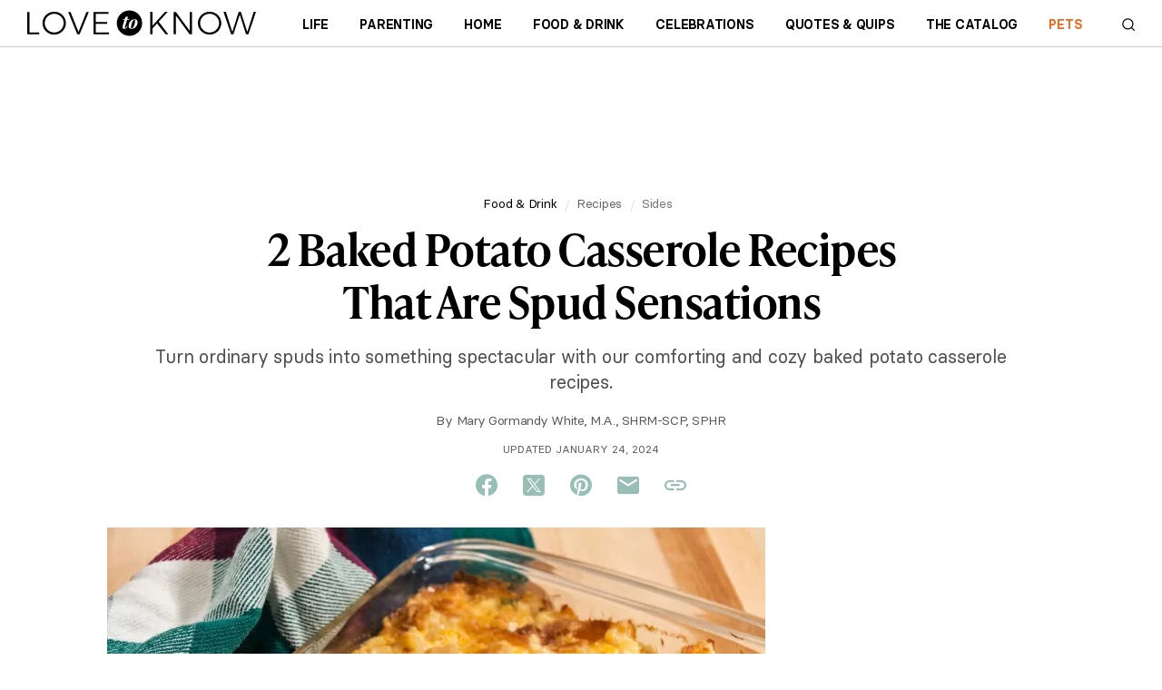

--- FILE ---
content_type: text/html; charset=utf-8
request_url: https://www.test.lovetoknow.com/food-drink/recipes/baked-potato-casserole-recipes
body_size: 97090
content:
<!DOCTYPE html>
<html lang="en">
    <head>
        <meta charset="UTF-8">
        <meta name="viewport" content="width=device-width,initial-scale=1">
        <meta name="theme_color" content="#E00022">
                                    <link
                    rel="preload"
                    href="https://cf.ltkcdn.net/cooking/images/std-xs/183968-340x227-twice-baked-potato-casserole.webp"
                    as="image"
                    imagesrcset="https://cf.ltkcdn.net/cooking/images/std-xs/183968-340x227-twice-baked-potato-casserole.webp 340w,
                                 https://cf.ltkcdn.net/cooking/images/std-sm/183968-423x282-twice-baked-potato-casserole.webp 423w"
                    imagesizes="95vw"
                    type="image/webp"
                    media="(max-width:615px)">
                            <link rel="preload" href="https://cf.ltkcdn.net/fonts/icons9.woff2" as="font" type="font/woff2" crossorigin>
      <link rel="preconnect" href="https://htlbid.com/stage/v3/LoveToKnow.com">

        <!-- Google Tag Manager -->
        <script>
          window.dataLayer = window.dataLayer || [];
          dataLayer.push({
              'cmpIsQuantcast': true,
              'gaTrackingId': '',
              'htlBidEndpoint': 'https://htlbid.com/stage/v3/LoveToKnow.com',
              'isNewSite': false,
          });
          (function(w,d,s,l,i){w[l]=w[l]||[];w[l].push({'gtm.start':
                new Date().getTime(),event:'gtm.js'});var f=d.getElementsByTagName(s)[0],
              j=d.createElement(s),dl=l!='dataLayer'?'&l='+l:'';j.async=true;j.src=
              'https://www.googletagmanager.com/gtm.js?id='+i+dl + '&gtm_auth=4u-_9fYE3bxo67rZ6Ljeqw&gtm_preview=env-17&gtm_cookies_win=x';f.parentNode.insertBefore(j,f);
          })(window,document,'script','dataLayer','GTM-KJH52LG');</script>
        <!-- End Google Tag Manager -->

        <style>
        @charset "UTF-8";.buy-button-container{display:flex;flex-direction:column;justify-content:space-between}.buy-button-container .button-content{display:flex;height:100%}.buy-button-container .button-content .button-text{color:black;display:flex;vertical-align:middle;align-items:center;justify-content:center;text-align:left;margin-top:1px}.buy-button-container .button-content .button-icon{margin-left:auto}.buy-button-container .button-content .icon-black{display:flex}.buy-button-container .button-content .icon-white{display:none}.buy-button-container .button2{letter-spacing:-0.25px;line-height:20px;font-weight:bold;width:100%;background:white!important;border-radius:6px;border:2px solid black;color:black;padding:.7em .8em;margin:.4em 0;text-transform:uppercase;font-size:1rem;min-height:48px;height:auto;text-decoration:none}.buy-button-container .button2:hover{cursor:pointer}.buy-button-container .button2:hover{background:black!important;color:white}.buy-button-container .button2:hover .button-text{color:white}.buy-button-container .button2:hover .icon-black{display:none}.buy-button-container .button2:hover .icon-white{display:flex}*,*:before,*:after{box-sizing:border-box}body,p,h1,h2,h3,h4,ul,ol,figure{margin:0;padding:0;font-weight:inherit}ul,ol{list-style:none}a:not([name]),u{text-decoration:none}img{max-width:100%;height:auto;vertical-align:text-top}.sidebar section,li{page-break-inside:avoid;-webkit-column-break-inside:avoid;break-inside:avoid}input{outline:0}.content-related-slideshows,.grid{overflow:visible;clear:both}.content-related-slideshows::after,.grid::after{content:"";display:block;clear:both}.cell:not(.supernav2),.content-related-slideshows .slideshow{display:block;float:left;width:100%}.grid.centered{text-align:center}.grid.centered>*{text-align:left;display:inline-block;float:none}.content-related-slideshows{margin-left:-10px}.grid.boxed,.footer-small{padding:10px 10px 0 0}.cell:not(.supernav2),.content-related-slideshows .slideshow{padding:0 0 10px 10px}.ad-article-bottom{padding:10px 0}.breadcrumbs ol,.slideshow-title,.sidebar header{padding:5px 0}.header{padding:0 10px}.body,.footer-small .footer-about ul,.slideshow-image,.content-related header{padding-top:10px}#useful,.formUseful,form[class='useful'],.content-header h1,.content-related{padding-bottom:10px}.slideshow-title,.sidebar header,.sidebar-slideshows .sidebar-title{margin-bottom:10px}@media(min-width:615px){.content-related-slideshows{margin-left:-15px}.grid.boxed,.footer-small{padding:15px 15px 0 0}.cell:not(.supernav2),.content-related-slideshows .slideshow{padding:0 0 15px 15px}.ad-article-bottom{padding:15px 0}.breadcrumbs ol,.slideshow-title,.sidebar header{padding:7.5px 0}.header{padding:0 15px}.body,.footer-small .footer-about ul,.slideshow-image,.content-related header{padding-top:15px}#useful,.formUseful,form[class='useful'],.content-header h1,.content-related{padding-bottom:15px}.slideshow-title,.sidebar header,.sidebar-slideshows .sidebar-title{margin-bottom:15px}}@media(min-width:980px){.content-related-slideshows{margin-left:-20px}.grid.boxed,.footer-small{padding:20px 20px 0 0}.cell:not(.supernav2),.content-related-slideshows .slideshow{padding:0 0 20px 20px}.ad-article-bottom{padding:20px 0}.breadcrumbs ol,.slideshow-title,.sidebar header{padding:10px 0}.header{padding:0 20px}.body,.footer-small .footer-about ul,.slideshow-image,.content-related header{padding-top:20px}#useful,.formUseful,form[class='useful'],.content-header h1,.content-related{padding-bottom:20px}.slideshow-title,.sidebar header,.sidebar-slideshows .sidebar-title{margin-bottom:20px}}@media(min-width:615px){main:not(.main-full-width),.sidebar{float:left;clear:none;width:66.667%}.sidebar{width:33.333%}}@media(min-width:750px) and (min-width:1150px){.relatedRecirculationContainer{width:100%}}@media(min-width:980px) and (min-width:1150px){.relatedRecirculationContainer{width:100%}}@media(min-width:1200px) and (min-width:1150px){.relatedRecirculationContainer{width:100%}}@media(min-width:750px){main:not(.main-full-width){width:calc(100% - 315px)}.sidebar,.sidebar .ad{width:300px}.sidebar{margin-left:15px}}@media(min-width:980px){main:not(.main-full-width){width:calc(100% - 320px)}.sidebar,.sidebar .ad{width:300px}.sidebar{margin-left:20px}}@media(min-width:1200px){main:not(.main-full-width){width:calc(100% - 320px)}.sidebar,.sidebar .ad{width:300px}.sidebar{margin-left:20px}}.footer-small .footer-social{width:33.333%}.footer-small .footer-logo{width:66.667%}@media(min-width:360px){.content-related-slideshows .slideshow{width:50%}.footer-small .footer-social{width:40%}.footer-small .footer-logo{width:60%}}@media(min-width:400px){.footer-small .footer-logo,.footer-small .footer-social{width:50%}}@media(min-width:1150px){.grid:not(.hero):not(.category-featured-grid):not(.sidebar)>*{padding:0}}.grid>.grid{padding:0}@font-face{font-family:'BasierCircle';src:url("https://cf.ltkcdn.net/fonts/basiercircle-regular-webfont.eot");src:url("https://cf.ltkcdn.net/fonts/basiercircle-regular-webfont.eot?#iefix") format("embedded-opentype"),url("https://cf.ltkcdn.net/fonts/basiercircle-regular-webfont.woff2") format("woff2"),url("https://cf.ltkcdn.net/fonts/basiercircle-regular-webfont.woff") format("woff"),url("https://cf.ltkcdn.net/fonts/basiercircle-regular-webfont.ttf") format("truetype");font-weight:normal;font-style:normal;font-display:swap}@font-face{font-family:'BasierCircle';src:url("https://cf.ltkcdn.net/fonts/basiercircle-semibold-webfont.eot");src:url("https://cf.ltkcdn.net/fonts/basiercircle-semibold-webfont.eot?#iefix") format("embedded-opentype"),url("https://cf.ltkcdn.net/fonts/basiercircle-semibold-webfont.woff2") format("woff2"),url("https://cf.ltkcdn.net/fonts/basiercircle-semibold-webfont.woff") format("woff"),url("https://cf.ltkcdn.net/fonts/basiercircle-semibold-webfont.ttf") format("truetype");font-weight:bold;font-style:normal;font-display:swap}@font-face{font-family:rounded;font-weight:700;src:local("Nunito-Bold"),local("Arial-BoldMT"),local("Arial")}input,body,.dateline{font:14px/1.2 'arial rounded mt bold','helvetica rounded',rounded,sans-serif;color:#000}.text{font:17px/1.4 BasierCircle,Georgia,serif}.text h2,.text h3{font-weight:bold}small{font:11px/1.1 sans-serif}a:not([name]){color:#6b6b6b;text-decoration:none}a:not([name]):hover{text-decoration:underline}a:not([name]):hover[class="hero-link"],a:not([name]):hover[data-network="Facebook"],a:not([name]):hover[data-network="Pinterest"],a:not([name]):hover[data-network="Google"]{text-decoration:none}input{-webkit-appearance:none}[type="text"],[type="search"],textarea{font:16px/1 sans-serif}html{-webkit-text-size-adjust:100%;font-size:16px}.sidebar-topics .sidebar-image span,.fatnav-featured-image,.slideshow-image{background:50% 25% / cover no-repeat;display:block}.sidebar-topics .sidebar-image span{padding-bottom:100%}.fatnav-featured-image{padding-bottom:75%}.slideshow-image{padding-bottom:56.25%}.image .caption,.text figcaption,.image{font:12px sans-serif;color:#6b6b6b;text-align:center}.image .caption,.text figcaption{padding-top:2px}.logo>.old-logo b,.floating-header-heart{display:inline-block;color:transparent;width:24px;height:24px;background:url([data-uri]) 0/24px 24px no-repeat}.logo{display:inline-block;color:#299de9;font-size:32px;line-height:42px;text-transform:lowercase}.logo>.old-logo b{height:42px;background-position:0 14px}.logo>.old-logo u{color:#f65f13}.logo:hover{text-decoration:none}.navbar-header .new-logo{background-image:url('data:image/svg+xml;utf8,<?xml%20version="1.0"%20encoding="utf-8"?><svg%20version="1.1"%20xmlns="http://www.w3.org/2000/svg"%20viewBox="98%20272%20600%2068"><polygon%20points="277.6,330.2%20277.6,308%20307.7,308%20307.7,302.8%20277.6,302.8%20277.6,281.8%20311.2,281.8%20311.2,276.6%20271.8,276.6%20271.8,335.4%20312.3,335.4%20312.3,330.2"/><polygon%20points="103.9,276.6%2098.1,276.6%2098.1,335.4%20129.8,335.4%20129.8,330.2%20103.9,330.2"/><polygon%20points="232.5,329%20211.5,276.6%20205.3,276.6%20229.3,335.4%20235.3,335.4%20259.5,276.6%20253.3,276.6"/><polygon%20points="524.4,326.4%20487.9,276.6%20481.8,276.6%20481.8,335.4%20487.6,335.4%20487.6,285.6%20524,335.4%20530.1,335.4%20530.1,276.6%20524.4,276.6"/><polygon%20points="466.4,276.5%20459.3,276.5%20426.7,312.3%20426.7,276.5%20420.9,276.5%20420.9,335.4%20426.7,335.4%20426.7,319.7%20438.6,306.8%20460.9,335.4%20468.1,335.4%20442.8,302.2"/><polygon%20points="691.8,276.5%20675.2,329.2%20658.4,276.5%20652.5,276.5%20635.9,329.2%20619.1,276.5%20612.8,276.5%20632.7,335.4%20638.7,335.4%20655.4,283.8%20672,335.4%20678,335.4%20697.9,276.5"/><path%20d="M184.1,280.1c-4.7-2.7-9.8-4-15.4-4c-5.6,0-10.8,1.3-15.4,4c-4.7,2.7-8.4,6.3-11.1,10.8c-2.7,4.5-4.1,9.5-4.1,15c0,5.4,1.4,10.5,4.1,15.1c2.7,4.6,6.5,8.2,11.1,10.9c4.7,2.7,9.8,4,15.4,4c5.6,0,10.8-1.3,15.4-4c4.7-2.7,8.4-6.3,11.1-10.9c2.7-4.6,4.1-9.6,4.1-15.1c0-5.4-1.4-10.4-4.1-15C192.5,286.3,188.8,282.7,184.1,280.1z%20M190.2,318.3c-2.2,3.8-5.3,6.8-9,9c-3.8,2.2-7.9,3.3-12.3,3.3c-4.5,0-8.6-1.1-12.4-3.3c-3.8-2.2-6.8-5.2-9.1-9c-2.2-3.8-3.4-8-3.4-12.4c0-4.5,1.1-8.6,3.4-12.4c2.2-3.8,5.3-6.7,9.1-8.9c3.8-2.2,8-3.3,12.4-3.3c4.4,0,8.5,1.1,12.3,3.3c3.8,2.2,6.8,5.2,9,8.9c2.2,3.8,3.4,7.9,3.4,12.4C193.5,310.3,192.4,314.5,190.2,318.3z"/><path%20d="M591.7,280.1c-4.7-2.7-9.8-4-15.4-4c-5.6,0-10.8,1.3-15.4,4c-4.7,2.7-8.4,6.3-11.1,10.8c-2.7,4.5-4.1,9.5-4.1,15c0,5.4,1.4,10.5,4.1,15.1c2.7,4.6,6.5,8.2,11.1,10.9c4.7,2.7,9.8,4,15.4,4c5.6,0,10.8-1.3,15.4-4c4.7-2.7,8.4-6.3,11.1-10.9c2.7-4.6,4.1-9.6,4.1-15.1c0-5.4-1.4-10.4-4.1-15C600.1,286.3,596.4,282.7,591.7,280.1z%20M597.7,318.3c-2.2,3.8-5.3,6.8-9,9c-3.8,2.2-7.9,3.3-12.3,3.3c-4.5,0-8.6-1.1-12.4-3.3c-3.8-2.2-6.8-5.2-9.1-9c-2.2-3.8-3.4-8-3.4-12.4c0-4.5,1.1-8.6,3.4-12.4c2.2-3.8,5.3-6.7,9.1-8.9s8-3.3,12.4-3.3c4.4,0,8.5,1.1,12.3,3.3c3.8,2.2,6.8,5.2,9,8.9c2.2,3.8,3.4,7.9,3.4,12.4C601.1,310.3,599.9,314.5,597.7,318.3z"/><path%20d="M399.4,306c0-18.4-14.9-33.3-33.3-33.3c0,0,0,0,0,0c-18.4,0-33.3,14.9-33.3,33.3c0,18.4,14.9,33.3,33.3,33.3c0,0,0,0,0,0C384.5,339.3,399.4,324.4,399.4,306z%20M360.3,315.5c-1.3,3.7-4.2,5.4-7.6,5.4c-3.4,0-4.9-1.8-4.9-4.5c0-0.9,0.2-1.8,0.5-2.8l4.8-16h-4.4l0.6-1.7h4.4l1.7-6.2c2.7,0,4.9-0.2,7-0.7l-1.9,6.9h5.4l-0.5,1.7h-5.6l-5.7,18.8c-0.1,0.3-0.1,0.7-0.1,0.9c0,0.9,0.6,1.4,1.4,1.4c1.3,0,2.3-1.2,3.4-3.9l0.7-1.9h1.7L360.3,315.5z%20M371.7,320.9c-5,0-7.8-2.6-7.8-7.6c0-7,5.1-17.5,15.7-17.5c5,0,7.8,2.6,7.8,7.6C387.4,310.5,382.3,320.9,371.7,320.9z"/><path%20d="M379.2,296.8c-3.7,0-8.9,11.7-8.9,20.1c0,2.2,0.5,3.1,1.7,3.1c3.6,0,8.9-11.2,8.9-20C380.7,297.5,380.1,296.8,379.2,296.8z"/></svg>');background-repeat:no-repeat;background-position:left center;height:100%;width:164px;background-size:contain}.navbar-header .new-logo2,.navbar-header .new-logo2-lovetoknow{background-image:url('data:image/svg+xml;utf8,<?xml%20version="1.0"%20encoding="utf-8"?><svg%20version="1.1"%20xmlns="http://www.w3.org/2000/svg"%20viewBox="98%20272%20600%2068"><polygon%20points="277.6,330.2%20277.6,308%20307.7,308%20307.7,302.8%20277.6,302.8%20277.6,281.8%20311.2,281.8%20311.2,276.6%20271.8,276.6%20271.8,335.4%20312.3,335.4%20312.3,330.2"/><polygon%20points="103.9,276.6%2098.1,276.6%2098.1,335.4%20129.8,335.4%20129.8,330.2%20103.9,330.2"/><polygon%20points="232.5,329%20211.5,276.6%20205.3,276.6%20229.3,335.4%20235.3,335.4%20259.5,276.6%20253.3,276.6"/><polygon%20points="524.4,326.4%20487.9,276.6%20481.8,276.6%20481.8,335.4%20487.6,335.4%20487.6,285.6%20524,335.4%20530.1,335.4%20530.1,276.6%20524.4,276.6"/><polygon%20points="466.4,276.5%20459.3,276.5%20426.7,312.3%20426.7,276.5%20420.9,276.5%20420.9,335.4%20426.7,335.4%20426.7,319.7%20438.6,306.8%20460.9,335.4%20468.1,335.4%20442.8,302.2"/><polygon%20points="691.8,276.5%20675.2,329.2%20658.4,276.5%20652.5,276.5%20635.9,329.2%20619.1,276.5%20612.8,276.5%20632.7,335.4%20638.7,335.4%20655.4,283.8%20672,335.4%20678,335.4%20697.9,276.5"/><path%20d="M184.1,280.1c-4.7-2.7-9.8-4-15.4-4c-5.6,0-10.8,1.3-15.4,4c-4.7,2.7-8.4,6.3-11.1,10.8c-2.7,4.5-4.1,9.5-4.1,15c0,5.4,1.4,10.5,4.1,15.1c2.7,4.6,6.5,8.2,11.1,10.9c4.7,2.7,9.8,4,15.4,4c5.6,0,10.8-1.3,15.4-4c4.7-2.7,8.4-6.3,11.1-10.9c2.7-4.6,4.1-9.6,4.1-15.1c0-5.4-1.4-10.4-4.1-15C192.5,286.3,188.8,282.7,184.1,280.1z%20M190.2,318.3c-2.2,3.8-5.3,6.8-9,9c-3.8,2.2-7.9,3.3-12.3,3.3c-4.5,0-8.6-1.1-12.4-3.3c-3.8-2.2-6.8-5.2-9.1-9c-2.2-3.8-3.4-8-3.4-12.4c0-4.5,1.1-8.6,3.4-12.4c2.2-3.8,5.3-6.7,9.1-8.9c3.8-2.2,8-3.3,12.4-3.3c4.4,0,8.5,1.1,12.3,3.3c3.8,2.2,6.8,5.2,9,8.9c2.2,3.8,3.4,7.9,3.4,12.4C193.5,310.3,192.4,314.5,190.2,318.3z"/><path%20d="M591.7,280.1c-4.7-2.7-9.8-4-15.4-4c-5.6,0-10.8,1.3-15.4,4c-4.7,2.7-8.4,6.3-11.1,10.8c-2.7,4.5-4.1,9.5-4.1,15c0,5.4,1.4,10.5,4.1,15.1c2.7,4.6,6.5,8.2,11.1,10.9c4.7,2.7,9.8,4,15.4,4c5.6,0,10.8-1.3,15.4-4c4.7-2.7,8.4-6.3,11.1-10.9c2.7-4.6,4.1-9.6,4.1-15.1c0-5.4-1.4-10.4-4.1-15C600.1,286.3,596.4,282.7,591.7,280.1z%20M597.7,318.3c-2.2,3.8-5.3,6.8-9,9c-3.8,2.2-7.9,3.3-12.3,3.3c-4.5,0-8.6-1.1-12.4-3.3c-3.8-2.2-6.8-5.2-9.1-9c-2.2-3.8-3.4-8-3.4-12.4c0-4.5,1.1-8.6,3.4-12.4c2.2-3.8,5.3-6.7,9.1-8.9s8-3.3,12.4-3.3c4.4,0,8.5,1.1,12.3,3.3c3.8,2.2,6.8,5.2,9,8.9c2.2,3.8,3.4,7.9,3.4,12.4C601.1,310.3,599.9,314.5,597.7,318.3z"/><path%20d="M399.4,306c0-18.4-14.9-33.3-33.3-33.3c0,0,0,0,0,0c-18.4,0-33.3,14.9-33.3,33.3c0,18.4,14.9,33.3,33.3,33.3c0,0,0,0,0,0C384.5,339.3,399.4,324.4,399.4,306z%20M360.3,315.5c-1.3,3.7-4.2,5.4-7.6,5.4c-3.4,0-4.9-1.8-4.9-4.5c0-0.9,0.2-1.8,0.5-2.8l4.8-16h-4.4l0.6-1.7h4.4l1.7-6.2c2.7,0,4.9-0.2,7-0.7l-1.9,6.9h5.4l-0.5,1.7h-5.6l-5.7,18.8c-0.1,0.3-0.1,0.7-0.1,0.9c0,0.9,0.6,1.4,1.4,1.4c1.3,0,2.3-1.2,3.4-3.9l0.7-1.9h1.7L360.3,315.5z%20M371.7,320.9c-5,0-7.8-2.6-7.8-7.6c0-7,5.1-17.5,15.7-17.5c5,0,7.8,2.6,7.8,7.6C387.4,310.5,382.3,320.9,371.7,320.9z"/><path%20d="M379.2,296.8c-3.7,0-8.9,11.7-8.9,20.1c0,2.2,0.5,3.1,1.7,3.1c3.6,0,8.9-11.2,8.9-20C380.7,297.5,380.1,296.8,379.2,296.8z"/></svg>');background-repeat:no-repeat;background-position:left center;height:100%;width:252px;background-size:contain;transition:all .063s ease-in}.navbar-header .new-logo2-lovetoknowhealth{background-image:url([data-uri]);background-repeat:no-repeat;background-position:left center;height:100%;width:160px;background-size:contain;transition:all .063s ease-in}.navbar-header .new-logo2-lovetoknowpets{background-image:url([data-uri]);background-repeat:no-repeat;background-position:left center;height:100%;width:160px;background-size:contain;transition:all .063s ease-in}.navbar-header .old-logo{display:none}@media screen and (max-width:420px){.navbar-header .new-logo2{width:160px}}.content .new-logo{background-image:url('data:image/svg+xml;utf8,<?xml%20version="1.0"%20encoding="utf-8"?><svg%20version="1.1"%20xmlns="http://www.w3.org/2000/svg"%20viewBox="98%20272%20600%2068"><polygon%20points="277.6,330.2%20277.6,308%20307.7,308%20307.7,302.8%20277.6,302.8%20277.6,281.8%20311.2,281.8%20311.2,276.6%20271.8,276.6%20271.8,335.4%20312.3,335.4%20312.3,330.2"/><polygon%20points="103.9,276.6%2098.1,276.6%2098.1,335.4%20129.8,335.4%20129.8,330.2%20103.9,330.2"/><polygon%20points="232.5,329%20211.5,276.6%20205.3,276.6%20229.3,335.4%20235.3,335.4%20259.5,276.6%20253.3,276.6"/><polygon%20points="524.4,326.4%20487.9,276.6%20481.8,276.6%20481.8,335.4%20487.6,335.4%20487.6,285.6%20524,335.4%20530.1,335.4%20530.1,276.6%20524.4,276.6"/><polygon%20points="466.4,276.5%20459.3,276.5%20426.7,312.3%20426.7,276.5%20420.9,276.5%20420.9,335.4%20426.7,335.4%20426.7,319.7%20438.6,306.8%20460.9,335.4%20468.1,335.4%20442.8,302.2"/><polygon%20points="691.8,276.5%20675.2,329.2%20658.4,276.5%20652.5,276.5%20635.9,329.2%20619.1,276.5%20612.8,276.5%20632.7,335.4%20638.7,335.4%20655.4,283.8%20672,335.4%20678,335.4%20697.9,276.5"/><path%20d="M184.1,280.1c-4.7-2.7-9.8-4-15.4-4c-5.6,0-10.8,1.3-15.4,4c-4.7,2.7-8.4,6.3-11.1,10.8c-2.7,4.5-4.1,9.5-4.1,15c0,5.4,1.4,10.5,4.1,15.1c2.7,4.6,6.5,8.2,11.1,10.9c4.7,2.7,9.8,4,15.4,4c5.6,0,10.8-1.3,15.4-4c4.7-2.7,8.4-6.3,11.1-10.9c2.7-4.6,4.1-9.6,4.1-15.1c0-5.4-1.4-10.4-4.1-15C192.5,286.3,188.8,282.7,184.1,280.1z%20M190.2,318.3c-2.2,3.8-5.3,6.8-9,9c-3.8,2.2-7.9,3.3-12.3,3.3c-4.5,0-8.6-1.1-12.4-3.3c-3.8-2.2-6.8-5.2-9.1-9c-2.2-3.8-3.4-8-3.4-12.4c0-4.5,1.1-8.6,3.4-12.4c2.2-3.8,5.3-6.7,9.1-8.9c3.8-2.2,8-3.3,12.4-3.3c4.4,0,8.5,1.1,12.3,3.3c3.8,2.2,6.8,5.2,9,8.9c2.2,3.8,3.4,7.9,3.4,12.4C193.5,310.3,192.4,314.5,190.2,318.3z"/><path%20d="M591.7,280.1c-4.7-2.7-9.8-4-15.4-4c-5.6,0-10.8,1.3-15.4,4c-4.7,2.7-8.4,6.3-11.1,10.8c-2.7,4.5-4.1,9.5-4.1,15c0,5.4,1.4,10.5,4.1,15.1c2.7,4.6,6.5,8.2,11.1,10.9c4.7,2.7,9.8,4,15.4,4c5.6,0,10.8-1.3,15.4-4c4.7-2.7,8.4-6.3,11.1-10.9c2.7-4.6,4.1-9.6,4.1-15.1c0-5.4-1.4-10.4-4.1-15C600.1,286.3,596.4,282.7,591.7,280.1z%20M597.7,318.3c-2.2,3.8-5.3,6.8-9,9c-3.8,2.2-7.9,3.3-12.3,3.3c-4.5,0-8.6-1.1-12.4-3.3c-3.8-2.2-6.8-5.2-9.1-9c-2.2-3.8-3.4-8-3.4-12.4c0-4.5,1.1-8.6,3.4-12.4c2.2-3.8,5.3-6.7,9.1-8.9s8-3.3,12.4-3.3c4.4,0,8.5,1.1,12.3,3.3c3.8,2.2,6.8,5.2,9,8.9c2.2,3.8,3.4,7.9,3.4,12.4C601.1,310.3,599.9,314.5,597.7,318.3z"/><path%20d="M399.4,306c0-18.4-14.9-33.3-33.3-33.3c0,0,0,0,0,0c-18.4,0-33.3,14.9-33.3,33.3c0,18.4,14.9,33.3,33.3,33.3c0,0,0,0,0,0C384.5,339.3,399.4,324.4,399.4,306z%20M360.3,315.5c-1.3,3.7-4.2,5.4-7.6,5.4c-3.4,0-4.9-1.8-4.9-4.5c0-0.9,0.2-1.8,0.5-2.8l4.8-16h-4.4l0.6-1.7h4.4l1.7-6.2c2.7,0,4.9-0.2,7-0.7l-1.9,6.9h5.4l-0.5,1.7h-5.6l-5.7,18.8c-0.1,0.3-0.1,0.7-0.1,0.9c0,0.9,0.6,1.4,1.4,1.4c1.3,0,2.3-1.2,3.4-3.9l0.7-1.9h1.7L360.3,315.5z%20M371.7,320.9c-5,0-7.8-2.6-7.8-7.6c0-7,5.1-17.5,15.7-17.5c5,0,7.8,2.6,7.8,7.6C387.4,310.5,382.3,320.9,371.7,320.9z"/><path%20d="M379.2,296.8c-3.7,0-8.9,11.7-8.9,20.1c0,2.2,0.5,3.1,1.7,3.1c3.6,0,8.9-11.2,8.9-20C380.7,297.5,380.1,296.8,379.2,296.8z"/></svg>');background-repeat:no-repeat;background-position:left center;height:20px;width:180px;background-size:contain;margin:40px auto 40px auto}.content .old-logo{display:none}@font-face{font-family:icons;src:url(https://cf.ltkcdn.net/fonts/icons9.woff2) format("woff2"),url(https://cf.ltkcdn.net/fonts/icons9.woff) format("woff")}i,.fatnav-featured-title:before,.text a[href*="//"]:after,#useful .yes:before,#useful .no:before,.formUseful .yes:before,.formUseful .no:before,form[class='useful'] .yes:before,form[class='useful'] .no:before,.slideshow-image amp-img:after,.slideshow-title:before{font-family:'icons'!important;speak:none;font-size:14px;font-style:normal;font-weight:normal;font-variant:normal;text-transform:none;line-height:1;cursor:default}@font-face{font-family:'social-icons';src:url("https://cf.ltkcdn.net/fonts/social-icons-v2.eot?7zsf1z");src:url("https://cf.ltkcdn.net/fonts/social-icons-v2.eot?7zsf1z#iefix") format("embedded-opentype"),url("https://cf.ltkcdn.net/fonts/social-icons-v2.ttf?7zsf1z") format("truetype"),url("https://cf.ltkcdn.net/fonts/social-icons-v2.woff?7zsf1z") format("woff"),url("https://cf.ltkcdn.net/fonts/social-icons-v2.svg?7zsf1z#icomoon") format("svg");font-weight:normal;font-style:normal;font-display:block}.socialBottom .social-container.static.social-share{margin:.5rem 0 .5rem}.social-container.static.social-share{margin:16px 0 32px}.social-container.static.social-share i.fb,.social-container.static.social-share i.tw,.social-container.static.social-share i.twx,.social-container.static.social-share i.pn,.social-container.static.social-share i.lk,.social-container.static.social-share i.em{font-family:'social-icons'!important;speak:never;font-style:normal;font-weight:normal;font-variant:normal;text-transform:none;line-height:1;-webkit-font-smoothing:antialiased;-moz-osx-font-smoothing:grayscale}.social-container.static.social-share .twx:before{content:"\e900"}.social-container.static.social-share .fb:before{content:"\e901"}.social-container.static.social-share .em:before{content:"\e902"}.social-container.static.social-share .tw:before{content:"\e903"}.social-container.static.social-share .lk:before{content:"\e904"}.social-container.static.social-share .pn:before{content:"\e905"}.social-container.static.social-share .site-social,.social-container.static.social-share .site-share{display:flex;justify-content:center}.social-container.static.social-share .site-social .pn:before,.social-container.static.social-share .site-social .tw:before,.social-container.static.social-share .site-social .twx:before,.social-container.static.social-share .site-social .fb:before,.social-container.static.social-share .site-social .em:before,.social-container.static.social-share .site-social .lk:before,.social-container.static.social-share .site-share .pn:before,.social-container.static.social-share .site-share .tw:before,.social-container.static.social-share .site-share .twx:before,.social-container.static.social-share .site-share .fb:before,.social-container.static.social-share .site-share .em:before,.social-container.static.social-share .site-share .lk:before{display:inline-block;cursor:pointer;background:0;color:#000;font-size:24px;line-height:28px;margin:0 12px;width:28px;height:28px;text-align:center}body.lovetoknow .social-container.static.social-share .site-social .pn:before,body.lovetoknow .social-container.static.social-share .site-social .tw:before,body.lovetoknow .social-container.static.social-share .site-social .twx:before,body.lovetoknow .social-container.static.social-share .site-social .fb:before,body.lovetoknow .social-container.static.social-share .site-social .em:before,body.lovetoknow .social-container.static.social-share .site-social .lk:before,body.lovetoknow .social-container.static.social-share .site-share .pn:before,body.lovetoknow .social-container.static.social-share .site-share .tw:before,body.lovetoknow .social-container.static.social-share .site-share .twx:before,body.lovetoknow .social-container.static.social-share .site-share .fb:before,body.lovetoknow .social-container.static.social-share .site-share .em:before,body.lovetoknow .social-container.static.social-share .site-share .lk:before{color:#98beb5}body.lovetoknowhealth .social-container.static.social-share .site-social .pn:before,body.lovetoknowhealth .social-container.static.social-share .site-social .tw:before,body.lovetoknowhealth .social-container.static.social-share .site-social .twx:before,body.lovetoknowhealth .social-container.static.social-share .site-social .fb:before,body.lovetoknowhealth .social-container.static.social-share .site-social .em:before,body.lovetoknowhealth .social-container.static.social-share .site-social .lk:before,body.lovetoknowhealth .social-container.static.social-share .site-share .pn:before,body.lovetoknowhealth .social-container.static.social-share .site-share .tw:before,body.lovetoknowhealth .social-container.static.social-share .site-share .twx:before,body.lovetoknowhealth .social-container.static.social-share .site-share .fb:before,body.lovetoknowhealth .social-container.static.social-share .site-share .em:before,body.lovetoknowhealth .social-container.static.social-share .site-share .lk:before{color:#4eafac}body.lovetoknowpets .social-container.static.social-share .site-social .pn:before,body.lovetoknowpets .social-container.static.social-share .site-social .tw:before,body.lovetoknowpets .social-container.static.social-share .site-social .twx:before,body.lovetoknowpets .social-container.static.social-share .site-social .fb:before,body.lovetoknowpets .social-container.static.social-share .site-social .em:before,body.lovetoknowpets .social-container.static.social-share .site-social .lk:before,body.lovetoknowpets .social-container.static.social-share .site-share .pn:before,body.lovetoknowpets .social-container.static.social-share .site-share .tw:before,body.lovetoknowpets .social-container.static.social-share .site-share .twx:before,body.lovetoknowpets .social-container.static.social-share .site-share .fb:before,body.lovetoknowpets .social-container.static.social-share .site-share .em:before,body.lovetoknowpets .social-container.static.social-share .site-share .lk:before{color:#ffa180}.content-header .social-container.static.social-share{display:none}@media(min-width:615px){.content-header .social-container.static.social-share{display:block}}.site-share a{position:relative}.site-social i:before,.site-share i:before{color:#fff;width:2rem;height:2rem;border-radius:1rem;font-size:1.25rem;line-height:2rem;text-align:center;display:inline-block;margin-right:.5rem}@media(min-width:640px) and (max-width:1023px){html[lang="es"] .site-social i:before,html[lang="es"] .site-share i:before{margin-right:0}}.site-social .fb:before,.site-share .fb:before{content:'f'}.site-social .tw:before,.site-share .tw:before{content:'t'}.site-social .twx:before,.site-share .twx:before{content:'x'}.site-social .pn:before,.site-share .pn:before{content:'p'}.site-social .lk:before,.site-share .lk:before{content:'a'}.site-social .em:before,.site-share .em:before{content:'e'}.site-social .in:before,.site-share .in:before{content:"i"}.site-social .gp:before,.site-share .gp:before{content:'g';margin-right:0}#page-share{display:none}@media(min-width:980px){#page-share{display:block;position:fixed;top:40%;margin-left:-84px;z-index:9000}}@media(max-width:1300px){#page-share{display:none}}amp-sticky-ad>amp-ad[class*="ad-main-banner"]{left:0;transform:translateX(0%);margin-top:0}amp-sticky-ad.amp-sticky-display{display:none}.amp-title-spacer{display:none}@media(min-width:300px) and (max-width:727px){amp-sticky-ad.amp-sticky-display{display:flex}.amp-title-spacer{display:block;height:52px}}amp-ad[class*="ad-main-banner"]{position:relative;left:50%;transform:translateX(-50%);margin-top:72px;margin-bottom:8px}@media(max-width:727px){amp-ad[class*="ad-main-banner"]{margin-bottom:8px}}@media(min-width:728px){amp-ad[class*="ad-main-banner"]{margin-bottom:16px}}.ltk-amp .ad-sidebar-top amp-ad,.ltk-amp .ad-sidebar-bottom amp-ad,.ltk-amp .ad-article-bottom{position:relative;left:50%;transform:translateX(-50%)}.ad{text-align:center}.ad.shiftingAdRightRail{height:1500px}.ad.shiftingAdRightRail>div{position:-webkit-sticky;position:sticky;top:208px}.ad.shiftingAdRightRailSearch{min-height:250px}.ad.adForRecircDesktop{padding:20px 0 50px;display:none}@media(min-width:615px){.ad.adForRecircDesktop{display:block}}.ad.adForRecircMobile{display:none;padding:20px 0 52px}@media(min-width:280px) and (max-width:614px){.ad.adForRecircMobile{display:block}}.ad.adForVerticalDesktop{display:none}@media(min-width:980px){.ad.adForVerticalDesktop{display:block}}.ad.adForVerticalDesktop>.fixedHeightAd{height:90px}.ad.adForVerticalTablet{display:none}@media(min-width:769px) and (max-width:979px){.ad.adForVerticalTablet{display:block}}.ad.adForVerticalTablet>.fixedHeightAd{height:90px}.ad.adForVerticalMobile{display:none}@media(min-width:280px) and (max-width:768px){.ad.adForVerticalMobile{display:block}}.ad.adForVerticalMobile>.fixedHeightAd{height:250px}.ad.biggerPaddingReverse.adForVerticalDesktop{padding:60px 0 80px 0}.ad.biggerPaddingReverse.adForVerticalTablet{padding:80px 0 40px 0}.ad.biggerPaddingReverse.adForVerticalMobile{padding:80px 0 40px 0}.ad.biggerPadding{padding:40px 0 80px 0}.content-body .ad{display:inline-block;width:100%;border:solid;border-width:1px 0;padding:8px 0 0;box-sizing:content-box;margin-bottom:0}body.lovetoknow .content-body .ad{border-color:#e0ebe9}body.lovetoknowhealth .content-body .ad{border-color:#e4f3f3}body.lovetoknowpets .content-body .ad{border-color:#fff4f0}.content-body .ad-afs{border:0;padding:0;margin-bottom:0}.ad-skin{height:0;overflow:hidden}.ad-anchor{position:fixed;bottom:0;width:100%;background:rgba(153,153,153,0.7);padding-top:10px;z-index:1000}.ad-anchor>*{background:#333}@media(min-width:360px) and (max-width:399px){.ad-anchor{text-align:left;padding-left:10px}}@media(min-width:615px){.ad-anchor{bottom:auto;top:52px;padding-bottom:10px}.ad-anchor:before{top:10px;right:10px}}@media(min-width:615px){.ad-anchor-only-narrow,.ad-anchor-wide{position:static;background:#fff}.ad-anchor-only-narrow:before,.ad-anchor-wide:before{display:none}.ad-anchor-only-narrow>:first-child,.ad-anchor-wide>:first-child{margin:15px 0}}@media(min-width:615px) and (min-width:980px){.ad-anchor-only-narrow,.ad-anchor-only-narrow>*,.ad-anchor-wide,.ad-anchor-wide>*{background:0}}.ad-anchor-disable{position:static;background:#fff}.ad-anchor-disable:before{display:none}.ad-anchor-disable>:first-child{margin:10px 0}@media(min-width:980px){.ad-anchor-disable,.ad-anchor-disable>*{background:0}}@media(max-width:614px){.ad-anchor-disable{display:none}}@media(min-width:615px){.no-sticky-banner{position:static;margin-bottom:10px;margin-top:-10px}.no-sticky-banner.no-sticky-banner-cancel-top-bottom-margin{margin-top:0;margin-bottom:0}.no-sticky-banner.no-sticky-banner-english{position:fixed}.no-sticky-banner>*{background-color:white}.bannerFixed{padding-left:0}}.bannerFixed{position:fixed;bottom:auto;top:0;right:auto;left:auto;width:100%;height:auto;border-bottom:1px solid #ccc;margin:0 auto;background-color:white;z-index:9997}.bannerFixed.bannerFixedNewHP{top:52px;margin-top:0;box-shadow:0 2px 8px 0 rgba(0,0,0,0.13)}@media(min-width:980px){.bannerFixed{position:fixed;bottom:0;top:0;right:40px;left:40px;width:inherit;height:130px;padding-left:0;border-bottom:1px solid #ccc;margin:0 auto;background-color:white;z-index:9997}.bannerFixed.bannerFixedNewHP{right:auto;left:auto}.bannerFixed.bannerFixed2{right:auto;left:auto}}@media(min-width:1200px){.bannerFixed{position:fixed;top:0;bottom:0;right:0;left:0;width:1120px;height:130px;padding-left:0;border-bottom:1px solid #ccc;margin:0 auto;background-color:white;z-index:9997}}@media(min-width:1280px){.bannerFixed{position:fixed;top:0;bottom:0;right:0;left:0;width:1120px;height:130px;padding-left:0;border-bottom:1px solid #ccc;margin:0 auto;background-color:white;z-index:9997}.bannerFixed.bannerFixedNewHP{top:52px;margin-top:0}.bannerFixed.bannerFixed2{top:0;background:#FFF;width:100vw;height:52px;border-bottom:0}}@media(max-width:727px){#ad-main-banner-slideshow{display:none}}@media(max-width:727px){#ad-main-banner-slideshow{display:none}}@media(max-width:587px){.sidebar .ad-sidebar-top,.sidebar .ad-sidebar-bottom{display:none}}@media(min-width:615px) and (max-width:749px){.ad-sidebar-bottom.sticky{width:inherit}}.sidebar-bottom-ad-top-sentinel,.sidebar-bottom-ad-flex-sentinel,.sidebar-bottom-ad-bottom-sentinel{margin:0;padding:0;height:1px;width:100%}.sidebar-bottom-ad-flex-sentinel,.sidebar-bottom-ad-bottom-sentinel{position:absolute;bottom:0}.ltk-sticky{bottom:auto;-webkit-transform:translate3d(0,0,0);-moz-transform:translate3d(0,0,0);transform:translate3d(0,0,0)}.ltk-sticky.ltk-sticky-stuck{position:fixed;top:120px}.fixed-banner .ltk-sticky.ltk-sticky-stuck{top:202px}.fixed-banner .ltk-sticky.ltk-sticky-stuck.es-only{top:150px}.ltk-sticky.ltk-sticky-end{position:absolute;bottom:0;top:auto}.ltk-sticky-ad{bottom:auto;-webkit-transform:translate3d(0,0,0);-moz-transform:translate3d(0,0,0);transform:translate3d(0,0,0)}.ltk-sticky-ad.ltk-sticky-ad-stuck{position:fixed;top:120px}.ltk-sticky-ad.ltk-sticky-ad-stuck.es-only{top:68px}.fixed-banner .ltk-sticky-ad.ltk-sticky-ad-stuck{top:202px}.fixed-banner .ltk-sticky-ad.ltk-sticky-ad-stuck.es-only{top:150px}.sticky-banner .ltk-sticky-ad.ltk-sticky-ad-stuck{top:180px}.ltk-sticky-ad.ltk-sticky-ad-end{position:absolute;bottom:0;top:auto}.ad-article-bottom{text-align:center}@media(min-width:588px){.ad-article-bottom{display:none}}.extra-banner{padding:20px 0}@media(max-width:614px){.mobile-no-ad{display:none}}.promo{font-family:BasierCircle,Georgia,serif;font-weight:normal;font-size:17px;letter-spacing:-0.2px;line-height:24px;margin-top:68px;color:rgba(0,0,0,0.87);position:relative}.promo::before{font-family:ivypresto-text,serif;content:attr(data-header);background:#fff;padding:0 10px;line-height:32px;font-size:16px;font-weight:bold;white-space:nowrap;display:inline-block;position:absolute;top:-18px;left:50%;transform:translateX(-50%);border:2px solid #98beb5}body.lovetoknowhealth .promo::before{border-color:#4eafac}body.lovetoknowpets .promo::before{border-color:#ffa180}.promo::after{content:attr(data-disclaimer);text-align:center;font-size:12px;line-height:16px;font-weight:normal;color:#999;display:block;position:absolute;top:-50px;width:100%}.promo-main{display:flex;flex-wrap:wrap;gap:12px;text-decoration:none;box-shadow:none!important;transition:none!important;border:2px solid #98beb5}body.lovetoknowhealth .promo-main{border-color:#4eafac}body.lovetoknowpets .promo-main{border-color:#ffa180}.promo-main figure,.promo-main header{margin:0;flex-basis:0;flex-grow:1}.promo-main figure{align-self:stretch;min-height:200px}.promo-main header{align-self:center;margin-top:16px;padding:6px 12px 6px 0}.promo-main figure img{height:100%;width:100%;object-fit:cover;vertical-align:top}.promo-main section{align-self:start;padding:4px 16px 16px}.promo-marker{font-family:BasierCircle,GillSans-SemiBold,Arial,sans-serif;font-weight:bold;font-size:14px;letter-spacing:-0.25px;text-transform:uppercase;color:white;padding:6px 8px;display:inline-block;line-height:1;background:#659f92}body.lovetoknowhealth .promo-marker{background:#49a29f}body.lovetoknowpets .promo-marker{background:#ec661d}.promo-heading{font-family:ivypresto-text,serif;margin-top:6px;font-weight:bold;font-size:22px;letter-spacing:-0.25px;line-height:25px;text-underline-offset:2px;text-decoration:2px underline #98beb5}body.lovetoknowhealth .promo-heading{text-decoration-color:#4eafac}body.lovetoknowpets .promo-heading{text-decoration-color:#ffa180}.promo-subheading{font-family:BasierCircle,GillSans-SemiBold,Arial,sans-serif;font-weight:bold;margin-bottom:4px}.promo-cta{font-family:BasierCircle,GillSans-SemiBold,Arial,sans-serif;font-weight:bold;margin-top:12px;letter-spacing:-0.25px;line-height:20px;font-weight:bold;border-radius:6px;border:2px solid black;color:black;background:white;padding:.7em .8em;text-transform:uppercase;font-size:1rem;min-height:48px;height:auto;display:flex;justify-content:space-between;align-items:stretch}.promo-cta::after{content:'';min-width:24px;background:center no-repeat url("data:image/svg+xml,%3Csvg%20width='20'%20height='14'%20viewBox='2%205%2020%2014'%20xmlns='http://www.w3.org/2000/svg'%20fill='none'%3E%3Cpolygon%20fill='%23000'%20points='15%205%2013.59%206.41%2018.17%2011%202%2011%202%2013%2018.17%2013%2013.58%2017.59%2015%2019%2022%2012'/%3E%3C/svg%3E")}@media(min-width:1024px){.promo{font-size:19px;line-height:28px;margin-top:44px}.promo::before{left:25px;transform:none;font-size:20px;padding:0 14px;line-height:38px}.promo::after{text-align:right;top:-24px}.promo-main{display:grid;grid-auto-flow:column;grid-template-rows:auto auto;row-gap:16px;column-gap:0}.promo-main figure{grid-row:span 2;width:290px;min-height:310px}.promo-main header{align-self:end;margin:0;padding:24px 44px 0}.promo-main section{padding:0 44px 24px}.promo-heading{font-size:24px;line-height:32px}}body{overflow-y:scroll;overflow-x:hidden;background:#fff}body.super-category main.main-full-width>div[data-track-section='Hero'],body.channel main.main-full-width>div[data-track-section='Hero']{margin-bottom:12px}.home-ad-banner{background:#FFF;width:100%}.body{margin-left:20px;margin-right:20px;background:#fff;overflow:visible}.body::after{content:"";display:block;clear:both}body.lovetoknow .cnx-ps .cnx-playspace-footer{border-color:#e0ebe9}body.lovetoknowhealth .cnx-ps .cnx-playspace-footer{border-color:#e4f3f3}body.lovetoknowpets .cnx-ps .cnx-playspace-footer{border-color:#fff4f0}@media(max-width:614px){.below-ad-wrapper,.below-ad-wrapper-es{margin-top:52px}}.callOut{margin:32px 0;padding:32px}body.lovetoknow .text .callOut ol>li::before,body.lovetoknowhealth .text .callOut ol>li::before,body.lovetoknowpets .text .callOut ol>li::before{background:#fff}body.lovetoknow .text .callOut{background:#edf5f2}body.lovetoknow .text .callOut ul>li::before{color:#98beb5}body.lovetoknowhealth .text .callOut{background:#e4f3f3}body.lovetoknowhealth .text .callOut ul>li::before{color:#4eafac}body.lovetoknowpets .text .callOut{background:#fff4f0}body.lovetoknowpets .text .callOut ul>li::before{color:#ffa180}@media(max-width:768px){.callOut{padding:24px}}.callOut .callOut-title{margin-bottom:24px;color:#202020;font-size:22px;font-weight:600;letter-spacing:0;line-height:30px;font-family:ivypresto-text,serif}@media(min-width:615px){.below-ad-wrapper{margin-top:182px}.super-category .below-ad-wrapper,.channel .below-ad-wrapper,.category .below-ad-wrapper{margin-top:187px}.static-page .below-ad-wrapper,.member .below-ad-wrapper{margin-top:52px}}@media(min-width:980px){body{background:#fff}.header,.navbar-header{padding:0 60px}.body,.footer,.title-breaker-wrapper{margin:0 40px}}@media(min-width:1200px){.header,.navbar-header{padding:0 calc(50% - 540px)}.header.navbar-header2,.navbar-header.navbar-header2{padding:0 30px;width:auto;max-width:1440px}.body,.footer,.title-breaker-wrapper{width:1120px;margin:0 auto}.body{margin-top:8px}}@media(min-width:1150px){.body{width:1070px;padding-right:0;margin:0 auto}}@media(min-width:1280px){.body.article-type,.body.chart-type{width:1220px;box-sizing:content-box}.body.article-type article>.content-body>div,.body.chart-type article>.content-body>div{width:750px;box-sizing:content-box;margin:0 auto}.body.article-type article>.content-body>div.ad.connatixAdPresent,.body.chart-type article>.content-body>div.ad.connatixAdPresent{display:block}.body.article-type>main,.body.chart-type>main{width:calc(100% - 320px)}.body.article-type>aside.article-sidebar,.body.article-type>aside.chart-sidebar,.body.chart-type>aside.article-sidebar,.body.chart-type>aside.chart-sidebar{width:300px;margin-left:20px}}.body.article-type article>.content-body>div.ad.connatixAdPresent,.body.chart-type article>.content-body>div.ad.connatixAdPresent,.body.slideshow-type article>.content-body>div.ad.connatixAdPresent,.body.recipe-type article>.content-body>div.ad.connatixAdPresent{margin:0 auto}@media(min-width:615px){body .banner-line,.body .banner-line{border-top:#000 solid thin;margin-left:15px;margin-bottom:15px}}@media(min-width:980px){body .banner-line,.body .banner-line{border-top:#000 solid thin;margin-left:20px;margin-bottom:20px}}body .banner-line{margin:0 auto;width:1070px}.title-bottom-sentinel{margin:0;padding:0;height:0}.title-breaker-wrapper{padding:30px 0;background-color:#fff}.title-breaker-wrapper>.title-breaker{background-image:repeating-linear-gradient(-45deg,#d2d2d2 1px,#d2d2d2 2px,#eee 3px,#eee 5px,#d2d2d2 6px);width:100%;min-height:45px}#gdpr_banner{text-align:center;width:100%;position:relative;z-index:99;background-color:#333}#gdpr_banner .banner-contents{padding:10px 15px}#gdpr_banner .cookie-pulltab{position:absolute;top:100%;right:0;padding:4px 5px;color:white;background-color:#333;font-size:80%;cursor:pointer}#gdpr_banner span{display:inline;margin-bottom:.5em;margin-right:15px;color:white;font-size:11px;line-height:1.25}#gdpr_banner span a{color:#298cd1;text-decoration:underline}#gdpr_banner .gdpr-button{display:inline-block;padding:5px 10px;color:white;background-color:#298cd1;cursor:pointer;transition-property:background-color;transition-duration:.4s;font-size:11px;margin-top:5px}#gdpr_banner .gdpr-button:hover,#gdpr_banner .gdpr-button:active{background-color:#3ca7f3}#gdpr_banner:not(.is-revokable) .revoke-button,#gdpr_banner.is-revokable[data-cookie="deny"] .revoke-button{display:none!important}#gdpr_banner.is-revokable[data-cookie="deny"] .dismiss-button{display:none}#gdpr_banner .allow-button{display:none}#gdpr_banner.is-explicit .allow-button,#gdpr_banner.is-revokable[data-cookie="deny"] .allow-button{display:inline-block}#gdpr_banner.is-bottom{position:fixed;left:0;right:0;bottom:0}@media(min-width:615px){#gdpr_banner span{font-size:14px;margin-right:15px}#gdpr_banner .gdpr-button{font-size:14px;margin-top:0}#gdpr_banner{z-index:9999}}.copyright{text-align:center;font-size:90%;color:#666;display:none}.covid-resouce-container{display:none}@media(max-width:614px){.covid-resouce-container{display:flex;background-color:#1c9dd8;height:52px;align-items:center}.covid-resouce-container a{text-decoration:none}.covid-resouce-container .covid-icon{margin-left:15px;margin-right:10px;height:31px;min-width:31px;background-image:url("[data-uri]");background-repeat:no-repeat;background-position:center center}.covid-resouce-container .covid-text{color:#fff;margin-right:5px;font-size:15px}.covid-resouce-container .covid-button{min-width:97px;margin-left:auto;margin-right:10px;background-color:#aaf0ff;color:#000;border-radius:5px;font-size:12px}.covid-resouce-container .covid-button-text{height:34px;align-items:center;display:flex;justify-content:center}}.socialBottom{border-top:thin solid;border-bottom:thin solid;margin:1rem 0}body.lovetoknow .socialBottom{border-color:#e0ebe9}body.lovetoknowhealth .socialBottom{border-color:#e4f3f3}body.lovetoknowpets .socialBottom{border-color:#fff4f0}@media(min-width:615px){.socialBottom{display:none}}.bannerFixed{height:auto;bottom:auto}@media(min-width:970px){#ad-main-banner>#ltkAdFillerDiv:last-child{height:250px;margin-bottom:0}}.slideshow .ad-slide.ad-anchor{display:none}.ad .shiftingAd{height:600px}.ad .shiftingAd>div{position:-webkit-sticky;position:sticky;top:52px}.new-and-popular-topics .ad .shiftingAd,.relatedRecirculationContainer .ad .shiftingAd{height:250px}@media(min-width:615px){.ad .shiftingAd{height:250px}.ad .shiftingAd>div{top:291px}.new-and-popular-topics .ad .shiftingAd{height:90px}}.shiftingAd.connatixAdPresent{display:none}.ad.connatixAdPresent{border:0}@media(min-width:615px){.shiftingAd.connatixAdPresent{display:block}.ad.connatixAdPresent{border-width:1px 0}}.slideshowText{margin-top:16px}.article .text p,.chart .text p,.recipe .text p,.quiz .text p,.slideshow .text p,.category .text p{color:rgba(0,0,0,0.87);font-size:19px;font-family:BasierCircle,Georgia,serif;font-weight:normal;font-weight:normal;letter-spacing:-0.2px;line-height:28px}.article .text ul,.chart .text ul,.recipe .text ul,.quiz .text ul,.slideshow .text ul,.article .text ul li,.chart .text ul li,.recipe .text ul li,.quiz .text ul li,.slideshow .text ul li{font-size:19px}#SurveyMonkeyModal{display:none;position:fixed;z-index:5000000;left:0;top:0;width:100%;height:100%;overflow:auto;background-color:black;background-color:rgba(0,0,0,0.4)}#SurveyMonkeyModal .content{position:absolute;padding:0;background-color:#fff;margin:0;border:1px solid #888;width:430px;height:auto;left:50%;top:50%;transform:translate(-50%,-50%)}#SurveyMonkeyModal .close{position:absolute;right:0;top:0;color:#aaa;font-size:32px;margin-top:10px;margin-right:10px;cursor:pointer;color:#fff;border-radius:50%;background:#12a1c3;display:inline-block;height:32px;width:32px;padding:16px 0 0 7px;line-height:0}#SurveyMonkeyModal .message{text-align:center}#SurveyMonkeyModal .message p{color:#737373;font-family:Georgia,serif}#SurveyMonkeyModal .message h1{margin:0 0 30px 0;border:0;padding:0;color:black}#SurveyMonkeyModal .message h2{margin-top:15px;color:black;border:0;padding:0}#SurveyMonkeyModal .surveyLink{display:inline-block;margin:30px 0;border-radius:4px;background-color:#12a1c3;padding:17px 45px 17px 45px}#SurveyMonkeyModal a.surveyLink{color:#fff;font-size:14px;text-decoration:none;cursor:pointer}#SurveyMonkeyModal .close:hover{color:#6e6e6e;text-decoration:none;cursor:pointer}@media(max-width:460px){#SurveyMonkeyModal .content{width:100%}}.ltk-connatix-container-outer{position:relative;padding-bottom:68%}@media(min-width:769px){.article .ltk-connatix-container-outer,.chart .ltk-connatix-container-outer,.slideshow .ltk-connatix-container-outer,.recipe .ltk-connatix-container-outer{padding-bottom:66%}}@media(max-width:768px){.article .ltk-connatix-container-outer,.chart .ltk-connatix-container-outer,.slideshow .ltk-connatix-container-outer,.recipe .ltk-connatix-container-outer{margin-bottom:22px}}@media(max-width:768px){.article .connatixAdPresent+.LtkBlockTop h2,.chart .connatixAdPresent+.LtkBlockTop h2,.slideshow .connatixAdPresent+.LtkBlockTop h2,.recipe .connatixAdPresent+.LtkBlockTop h2{margin-top:64px}}.ltk-connatix-container{position:absolute;top:0;left:0;width:100%;height:100%}.languageEnglish #ad-main-banner.noDisplay,.languageEnglish .content-related,.languageEnglish .content-related-slideshows,.languageEnglish .content-comments{display:none}.search{position:relative;display:inline-block}.search:not(.search2){width:80%;max-width:18.75rem;height:32px}.search ::-webkit-input-placeholder{font:smaller/32px sans-serif}.search :-ms-input-placeholder{font:smaller/32px sans-serif}.search ::-moz-placeholder{font:smaller/32px sans-serif}.search:not(.search2) [type="search"]{position:absolute;height:32px;line-height:32px;right:0;font-size:15px}@media(min-width:980px){.search:not(.search2) [type="search"]{opacity:1}}.search:not(.search2) button.search-btn,.search:not(.search2) [type="submit"]{border:0;color:transparent;width:32px;height:32px;line-height:32px;font-size:20px;border-radius:16px;padding:0}.search.search2 [type="submit"]{border:0;border-bottom:1px solid #979797;color:transparent;width:auto;height:28px;line-height:32px;border-radius:0;padding:0}.search.primary [type="search"]{background:#eee;background:#eee;padding:0 1.375rem 0 .125rem;opacity:1;right:0;width:100%;height:32px;line-height:32px;border:1px solid #999;border-radius:6px}.search.primary [type="submit"]{border:0;color:transparent;width:32px;height:32px;line-height:34px;font-size:20px;border-radius:16px;background:#e00022 no-repeat center/20px url([data-uri]);padding:0;position:absolute;right:-10px;box-shadow:-2px 0 2px #999}.header{background:#000;box-shadow:0 4px 4px rgba(0,0,0,0.25);position:fixed;top:0;width:100%;z-index:20;height:52px;overflow:hidden;display:table}.header>*{display:table-cell;vertical-align:middle;width:1%;white-space:nowrap}.navbar-header{padding:0 16px}.header-logo{line-height:42px}.header-tools{text-align:right}.header-section,.header-section-breadcrumb,.hide-me-from-section-breadcrumb-on-mobile,.header-social{display:none}.search.header-search:not(.header-search2){width:auto}.search.header-search [type="submit"]{position:relative;right:auto}.search.header-search.header-search2 [type="submit"]{left:-4px}.floating-header{opacity:0}.header-search-link2{width:14px;height:14px;background:no-repeat center/14px url("[data-uri]")}.header-search-link2:hover{cursor:pointer}.header-search-form-container2{position:absolute;top:53px;background:#FFF;padding:16px;box-shadow:0 8px 10px 1px rgba(84,110,122,0.06),0px 3px 14px 2px rgba(84,110,122,0.12),0px 5px 5px -3px rgba(84,110,122,0.2);height:61px;width:376px;max-width:376px;display:flex;flex-direction:row;justify-content:center}@media(min-width:980px) and (max-width:1440px){.header-search-form-container2{left:calc(100vw - 376px)}}.hide-element{display:none}.header-search [type="search"]{transition:opacity .5s,width .5s,padding .5s;width:0;right:0;padding:0;box-shadow:-6px 0 12px 6px #000;opacity:0}.header-search [type="search"]::-webkit-search-cancel-button{display:none}.header-search [type="submit"]{box-shadow:none;background:no-repeat center/16px url("data:image/svg+xml,%3C%3Fxml%20version='1.0'%3F%3E%3Csvg%20xmlns='http://www.w3.org/2000/svg'%20viewBox='0%200%20512%20512'%3E%3Cpath%20fill='%23aaa'%20d='M496.1,435.7L374.9,332.6c-12.5-11.3-25.9-16.5-36.8-16c28.6-33.5,45.9-77,45.9-124.6C384,86,298,0,192,0S0,86,0,192s86,192,192,192c47.5,0,91.1-17.3,124.6-45.9c-0.5,10.8,4.7,24.2,16,36.8l103.1,121.3c17.7,19.6,46.5,21.3,64.1,3.7S515.8,453.4,496.1,435.7L496.1,435.7z%20M192,320c-70.7,0-128-57.3-128-128S121.3,64,192,64s128,57.3,128,128S262.7,320,192,320z'/%3E%3C/svg%3E%0A")}.header-search.full [type="search"]{opacity:1;width:11.75rem;padding:0 1.375rem 0 14px;font-size:15px}.header-search.full [type="submit"]{background-size:12px}.header-search.header-search2 [type="search"]{width:75%;color:black;font-size:18px;letter-spacing:-0.6px;padding-left:0;vertical-align:bottom}.header-search.header-search2 [type="submit"]{width:22%;background:0;color:black;font-family:GillSans,Arial,sans-serif;font-size:18px;letter-spacing:-0.6px;text-align:left}.floating-header{box-shadow:none;padding-top:.625rem;transition:opacity .5s,z-index .5s;z-index:10}.floating-header.on{opacity:1;z-index:1010}.floating-header>*{display:block;float:left;width:auto}.floating-header .header-search{z-index:1}.floating-header .header-search,.floating-header .ltk-bookmark{float:right}.floating-header .ltk-bookmark{display:none;border:0;background-color:#1c9dd8;color:transparent;width:32px;height:32px;line-height:34px;font-size:20px;border-radius:16px;padding:0;position:relative;margin-right:5px}.floating-header .ltk-bookmark:focus{outline:0}.floating-header .ltk-bookmark:hover,.floating-header .ltk-bookmark:active,.floating-header .ltk-bookmark.active{background-color:#fff}.floating-header .ltk-bookmark:hover>div.bm-flag,.floating-header .ltk-bookmark:active>div.bm-flag,.floating-header .ltk-bookmark.active>div.bm-flag{background-color:#1c9dd8}.floating-header .ltk-bookmark:hover>div.bm-flag>.bannerl,.floating-header .ltk-bookmark:active>div.bm-flag>.bannerl,.floating-header .ltk-bookmark.active>div.bm-flag>.bannerl{border-bottom-color:#fff;border-left-color:#1c9dd8}.floating-header .ltk-bookmark:hover>div.bm-flag>.bannerr,.floating-header .ltk-bookmark:active>div.bm-flag>.bannerr,.floating-header .ltk-bookmark.active>div.bm-flag>.bannerr{border-bottom-color:#fff;border-right-color:#1c9dd8}.floating-header .ltk-bookmark:hover>div.bm-flag:before,.floating-header .ltk-bookmark:hover>div.bm-flag:after,.floating-header .ltk-bookmark:active>div.bm-flag:before,.floating-header .ltk-bookmark:active>div.bm-flag:after,.floating-header .ltk-bookmark.active>div.bm-flag:before,.floating-header .ltk-bookmark.active>div.bm-flag:after{background-color:#fff}.floating-header .ltk-bookmark>div.bm-flag{width:12px;height:16px;background-color:#fff;position:relative;margin:7px 10px}.floating-header .ltk-bookmark>div.bm-flag>.bannerl{position:absolute;width:0;height:0;bottom:0;left:0;border-bottom:4px solid #1c9dd8;border-left:6px solid transparent}.floating-header .ltk-bookmark>div.bm-flag>.bannerr{position:absolute;width:0;height:0;bottom:0;right:0;border-bottom:4px solid #1c9dd8;border-right:6px solid transparent}.floating-header .ltk-bookmark>div.bm-flag:before,.floating-header .ltk-bookmark>div.bm-flag:after{content:'';position:absolute;background:#1c9dd8}.floating-header .ltk-bookmark>div.bm-flag:before{height:2px;width:6px;left:3px;top:5px}.floating-header .ltk-bookmark>div.bm-flag:after{height:6px;width:2px;left:5px;top:3px}.floating-header .ltk-bookmark>.indicator{display:none;position:absolute;left:8px;top:36px;width:12px;border-left:8px solid transparent;border-right:8px solid transparent;border-bottom:7px solid #1c9dde}.floating-header-heart{width:2.063rem;height:2.063rem}.floating-header-title span{display:none}#header-share{float:right}#header-share .pw-button{padding:0 5px 0 0}#header-share .pw-button__inner{min-width:inherit}.header-mobile-nav-search{margin:8px 0 8px 0;height:40px;width:325px}.header-mobile-nav-search form{padding-right:4px;position:relative;display:inline-block;width:325px;padding-left:15px}.header-mobile-nav-search .search.header-search.header-search2 [type="submit"]{width:20px;height:40px;color:transparent;line-height:32px;font-size:20px;background:no-repeat right/16px url([data-uri])}.header-mobile-nav-search .search.header-search.header-search2 [type="search"]{width:275px;height:40px;opacity:1;background-color:#fff}.header-mobile-nav-search .search.header-search.header-search2 [type="search"]::placeholder{color:#aaa;opacity:1}.header-mobile-nav-search .search.header-search.header-search2 [type="search"]::-ms-input-placeholder{color:#aaa}.header-mobile-nav-search .search.header-search.header-search2 [type="search"]::-ms-input-placeholder{color:#aaa}.header-tools2{display:none}@media(max-width:450px){.header-tools2{display:none}.allTopics{float:right;padding-top:18px;cursor:pointer}}@media(min-width:360px){.floating-header-heart{display:none}#header-share{float:left}.navbar>div.container>div.navbar-header>button.navbar-toggle{display:block}.navbar .allTopics{float:right;padding-top:18px;cursor:pointer}nav.collapse.navbar-collapse{display:none}nav.collapse.navbar-collapse.in{display:block}}@media(min-width:290px){div.header-section-breadcrumb{padding-top:14px;display:flex;flex-direction:column;align-items:center;justify-content:center;color:rgba(0,0,0,0.87);font-family:ivypresto-text,serif;font-size:24px;line-height:32px;letter-spacing:0;text-align:center}body.category div.header-section-breadcrumb{margin-bottom:28px}div.header-section-breadcrumb>.header-section-breadcrumb-vertical{font-size:48px;line-height:58px;letter-spacing:-1.5px}}@media(min-width:290px) and (max-width:768px){div.header-section-breadcrumb>.header-section-breadcrumb-vertical{font-size:36px;letter-spacing:-1.5px;line-height:42px}}@media(min-width:290px){body.channel div.header-section-breadcrumb h1,body.category div.header-section-breadcrumb h1{font-size:48px;line-height:58px;letter-spacing:-1.5px}}@media(min-width:290px) and (max-width:768px){body.channel div.header-section-breadcrumb h1,body.category div.header-section-breadcrumb h1{font-size:36px;line-height:42px}}@media(min-width:400px){.header-social{display:inline-block}.header-social i:before{margin:0 0 0 7px}.floating-header-heart{display:inline-block}#header-share{float:right}}@media(min-width:1000px){#header-share{display:none}}.allTopics{font-family:BasierCircle,GillSans-SemiBold,Arial,sans-serif;font-weight:bold}@media(min-width:1280px){.header{color:#ccc}.floating-header-title{white-space:normal;float:none;height:2rem;display:-webkit-box;display:-webkit-flex;display:flex;-webkit-box-align:center;-webkit-align-items:center;align-items:center}.floating-header-title span{display:block;padding:0 .5em;overflow:hidden;max-height:2rem;line-height:2rem}.header-tools{display:table-cell}.header-nav{display:none}.navbar>div.container.container2{max-width:1440px}.navbar>div.container>div.navbar-header>button.navbar-toggle{display:none}.navbar>div.container>div.navbar-header .allTopics{display:none}.navbar>div.container>div.navbar-header .header-tools2{display:block}.navbar>div.container>nav.collapse.navbar-collapse.in{display:none!important}}@media(min-width:750px){.header-section{width:auto;display:table-cell;text-align:center;font-size:1.5rem}.header-section a{color:#ccc;text-decoration:none}div.header-section-breadcrumb{padding-top:4px;display:flex;flex-direction:column;align-items:center;justify-content:center;color:rgba(0,0,0,0.87);font-family:ivypresto-text,serif;font-size:32px;letter-spacing:0;text-align:center}div.header-section-breadcrumb .header-section-breadcrumb-vertical{display:inline-block}div.header-section-breadcrumb .header-section-mini-container{display:flex;flex-direction:row;align-items:center;justify-content:center}div.header-section-breadcrumb .header-section-breadcrumb-separator{display:inline-block;margin-left:16px;margin-right:16px;font-size:14px;color:#e3e3e3;font-family:BasierCircle,GillSans-SemiBold,Arial,sans-serif;font-weight:bold}div.header-section-breadcrumb .header-section-breadcrumb-mini{display:inline-block;color:black;font-family:BasierCircle,GillSans-SemiBold,Arial,sans-serif;font-weight:bold;font-size:14px;font-weight:600;letter-spacing:-0.2px}div.header-section-breadcrumb .hide-me-from-section-breadcrumb-on-mobile{display:inline-block}div.header-section-breadcrumb .forced-size.size32{font-size:32px}.navbar>div.container>div.navbar-header>div.header-section{display:block}}@media(min-width:980px){.header-search:not(.header-search2){padding-left:10.375rem}.header-search [type="search"]{opacity:1;width:11.75rem;padding:0 1.375rem 0 14px;font-size:15px}.header-search [type="submit"]{background-size:12px}.floating-header-title{font-size:larger}#header-share{margin-right:20px}}@media(min-width:615px){.no-floating-header-on-bigger{display:none}}.navbar{height:52px;width:100%;min-height:50px}.navbar.navbar2{height:52px;max-height:52px}.navbar:not(.navbar2){box-shadow:0 4px 4px rgba(0,0,0,0.25)}.navbar.navbar-fixed-top{position:fixed;top:0;z-index:1001;border-width:0 0 1px}@media(min-width:615px){.navbar.navbar-top{top:0;z-index:1000;border-width:0 0 1px}.navbar.navbar-top:not(.navbar2){position:relative}.navbar.navbar-top.navbar2{position:fixed;margin:0 auto}}.navbar:before,.navbar:after{display:table;content:" "}.navbar:after{clear:both}.navbar>div.container{height:100%;margin-right:auto;margin-left:auto}.navbar>div.container:before,.navbar>div.container:after{display:table;content:" "}.navbar>div.container:after{clear:both}.navbar>div.container>div.navbar-header{height:100%;background-color:#000}.navbar>div.container>div.navbar-header:before,.navbar>div.container>div.navbar-header:after{display:table;content:" "}.navbar>div.container>div.navbar-header:after{clear:both}.navbar>div.container>div.navbar-header>button.navbar-toggle{position:relative;float:right;padding:9px 10px;margin-top:8px;margin-bottom:8px;margin-left:4px;background-color:transparent;background-image:none;border:1px solid transparent;border-radius:4px;cursor:pointer}.navbar>div.container>div.navbar-header>button.navbar-toggle>span.icon-bar{display:block;width:22px;height:2px;border-radius:1px;background-color:#fff}.navbar>div.container>div.navbar-header>button.navbar-toggle>span.icon-bar+span.icon-bar{margin-top:4px}.navbar>div.container>div.navbar-header>a.logo{float:left;height:100%}.navbar>div.container>div.navbar-header>div.header-section{margin:0 0 10px;text-align:center;margin-top:12px}.navbar>div.container>div.navbar-header>div.header-tools{position:relative;float:right;padding:10px 0}@media(min-width:1280px){.navbar>div.container>div.navbar-header>div.header-tools.header-tools2{padding:20px 0;margin-left:7%;z-index:16}}.navbar>div.container>div.navbar-header>div.header-tools.wide{width:79px}.navbar>div.container>div.navbar-header>div.header-tools>.ltk-bookmark{display:none;border:0;background-color:#1c9dd8;color:transparent;width:32px;height:32px;line-height:34px;font-size:20px;border-radius:16px;padding:0;position:absolute;left:0}.navbar>div.container>div.navbar-header>div.header-tools>.ltk-bookmark:focus{outline:0}.navbar>div.container>div.navbar-header>div.header-tools>.ltk-bookmark:hover,.navbar>div.container>div.navbar-header>div.header-tools>.ltk-bookmark:active,.navbar>div.container>div.navbar-header>div.header-tools>.ltk-bookmark.active{background-color:#fff}.navbar>div.container>div.navbar-header>div.header-tools>.ltk-bookmark:hover>div.bm-flag,.navbar>div.container>div.navbar-header>div.header-tools>.ltk-bookmark:active>div.bm-flag,.navbar>div.container>div.navbar-header>div.header-tools>.ltk-bookmark.active>div.bm-flag{background-color:#1c9dd8}.navbar>div.container>div.navbar-header>div.header-tools>.ltk-bookmark:hover>div.bm-flag>.bannerl,.navbar>div.container>div.navbar-header>div.header-tools>.ltk-bookmark:active>div.bm-flag>.bannerl,.navbar>div.container>div.navbar-header>div.header-tools>.ltk-bookmark.active>div.bm-flag>.bannerl{border-bottom-color:#fff;border-left-color:#1c9dd8}.navbar>div.container>div.navbar-header>div.header-tools>.ltk-bookmark:hover>div.bm-flag>.bannerr,.navbar>div.container>div.navbar-header>div.header-tools>.ltk-bookmark:active>div.bm-flag>.bannerr,.navbar>div.container>div.navbar-header>div.header-tools>.ltk-bookmark.active>div.bm-flag>.bannerr{border-bottom-color:#fff;border-right-color:#1c9dd8}.navbar>div.container>div.navbar-header>div.header-tools>.ltk-bookmark:hover>div.bm-flag:before,.navbar>div.container>div.navbar-header>div.header-tools>.ltk-bookmark:hover>div.bm-flag:after,.navbar>div.container>div.navbar-header>div.header-tools>.ltk-bookmark:active>div.bm-flag:before,.navbar>div.container>div.navbar-header>div.header-tools>.ltk-bookmark:active>div.bm-flag:after,.navbar>div.container>div.navbar-header>div.header-tools>.ltk-bookmark.active>div.bm-flag:before,.navbar>div.container>div.navbar-header>div.header-tools>.ltk-bookmark.active>div.bm-flag:after{background-color:#fff}.navbar>div.container>div.navbar-header>div.header-tools>.ltk-bookmark>div.bm-flag{width:12px;height:16px;background-color:#fff;position:relative;margin:7px 10px}.navbar>div.container>div.navbar-header>div.header-tools>.ltk-bookmark>div.bm-flag>.bannerl{position:absolute;width:0;height:0;bottom:0;left:0;border-bottom:4px solid #1c9dd8;border-left:6px solid transparent}.navbar>div.container>div.navbar-header>div.header-tools>.ltk-bookmark>div.bm-flag>.bannerr{position:absolute;width:0;height:0;bottom:0;right:0;border-bottom:4px solid #1c9dd8;border-right:6px solid transparent}.navbar>div.container>div.navbar-header>div.header-tools>.ltk-bookmark>div.bm-flag:before,.navbar>div.container>div.navbar-header>div.header-tools>.ltk-bookmark>div.bm-flag:after{content:'';position:absolute;background:#1c9dd8}.navbar>div.container>div.navbar-header>div.header-tools>.ltk-bookmark>div.bm-flag:before{height:2px;width:6px;left:3px;top:5px}.navbar>div.container>div.navbar-header>div.header-tools>.ltk-bookmark>div.bm-flag:after{height:6px;width:2px;left:5px;top:3px}.navbar>div.container>div.navbar-header>div.header-tools>.ltk-bookmark>.indicator{display:none;position:absolute;left:8px;top:36px;width:12px;border-left:8px solid transparent;border-right:8px solid transparent;border-bottom:7px solid #1c9dde}.navbar>div.container>#add-bookmark{display:none;position:absolute;z-index:1;background-color:#1c9dd8;height:auto;font-size:14px;line-height:18px;color:#fff;width:100%}.navbar>div.container>#add-bookmark.installed .add-bookmark-actions{display:none}.navbar>div.container>#add-bookmark>.add-bookmark-prompt{float:left;width:calc(100% - 40px);padding:15px 0 15px 15px;margin-bottom:5px}.navbar>div.container>#add-bookmark>.add-bookmark-prompt>span{display:block}.navbar>div.container>#add-bookmark>.add-bookmark-prompt>.add-bookmark-actions>button.add-bookmark-yes{float:right;margin-left:20px;width:120px;height:34px;border-radius:5px;background-color:#056e9e;color:#fff;text-transform:uppercase;border:0;cursor:pointer}.navbar>div.container>#add-bookmark>.add-bookmark-prompt>.add-bookmark-actions>button.add-bookmark-yes:focus{outline:0}.navbar>div.container>#add-bookmark>.add-bookmark-prompt>.add-bookmark-actions>button.add-bookmark-yes:active,.navbar>div.container>#add-bookmark>.add-bookmark-prompt>.add-bookmark-actions>button.add-bookmark-yes:hover{background-color:#04638e}.navbar>div.container>#add-bookmark>.add-bookmark-prompt>.add-bookmark-actions>a.add-bookmark-no{display:block;float:right;margin:10px;color:#fff;text-transform:uppercase;height:14px;font-size:12px;line-height:14px;cursor:pointer;text-decoration:none}.navbar>div.container>#add-bookmark>.add-bookmark-prompt>.add-bookmark-actions>a.add-bookmark-no:active,.navbar>div.container>#add-bookmark>.add-bookmark-prompt>.add-bookmark-actions>a.add-bookmark-no:hover{color:#056e9e}.navbar>div.container>#add-bookmark>.add-bookmark-dismiss{float:left}.navbar>div.container>#add-bookmark>.add-bookmark-dismiss>.add-bookmark-dismiss-action{width:14px;height:14px;display:flex;flex-direction:column;justify-content:center;position:absolute;top:15px;right:12px;opacity:.5}.navbar>div.container>#add-bookmark>.add-bookmark-dismiss>.add-bookmark-dismiss-action:active,.navbar>div.container>#add-bookmark>.add-bookmark-dismiss>.add-bookmark-dismiss-action:hover{opacity:1;cursor:pointer}.navbar>div.container>#add-bookmark>.add-bookmark-dismiss>.add-bookmark-dismiss-action:active:before,.navbar>div.container>#add-bookmark>.add-bookmark-dismiss>.add-bookmark-dismiss-action:active:after,.navbar>div.container>#add-bookmark>.add-bookmark-dismiss>.add-bookmark-dismiss-action:hover:before,.navbar>div.container>#add-bookmark>.add-bookmark-dismiss>.add-bookmark-dismiss-action:hover:after{background-color:#056e9e}.navbar>div.container>#add-bookmark>.add-bookmark-dismiss>.add-bookmark-dismiss-action:before,.navbar>div.container>#add-bookmark>.add-bookmark-dismiss>.add-bookmark-dismiss-action:after{content:'';background-color:#fff;position:relative}.navbar>div.container>#add-bookmark>.add-bookmark-dismiss>.add-bookmark-dismiss-action:before{transform:rotate(45deg);height:2px;top:2px;width:15px}.navbar>div.container>#add-bookmark>.add-bookmark-dismiss>.add-bookmark-dismiss-action:after{transform:rotate(-45deg);height:2px;top:0;width:15px}.navbar>div.container>nav.collapse{position:absolute;top:52px;width:100%}.navbar>div.container>nav.collapse.navbar-collapse{display:none}.navbar>div.container>nav.collapse.navbar-collapse.in{display:block}.navbar>div.container>nav.collapse.navbar-collapse>ol.supernav-verticals{position:relative;top:0;margin-bottom:20px}.navbar>div.container>nav.collapse:before,.navbar>div.container>nav.collapse:after{display:table;content:" "}.navbar>div.container>nav.collapse:after{clear:both}.navbar>div.container>nav.collapse .nav-menu-container{position:fixed;top:0;right:0;bottom:0;width:325px;z-index:9999}.nav-menu-container .ltk-logo,.nav-menu-container .lovetoknow-logo{background-image:url('data:image/svg+xml;utf8,<?xml%20version="1.0"%20encoding="utf-8"?><svg%20version="1.1"%20xmlns="http://www.w3.org/2000/svg"%20viewBox="98%20272%20600%2068"><polygon%20points="277.6,330.2%20277.6,308%20307.7,308%20307.7,302.8%20277.6,302.8%20277.6,281.8%20311.2,281.8%20311.2,276.6%20271.8,276.6%20271.8,335.4%20312.3,335.4%20312.3,330.2"/><polygon%20points="103.9,276.6%2098.1,276.6%2098.1,335.4%20129.8,335.4%20129.8,330.2%20103.9,330.2"/><polygon%20points="232.5,329%20211.5,276.6%20205.3,276.6%20229.3,335.4%20235.3,335.4%20259.5,276.6%20253.3,276.6"/><polygon%20points="524.4,326.4%20487.9,276.6%20481.8,276.6%20481.8,335.4%20487.6,335.4%20487.6,285.6%20524,335.4%20530.1,335.4%20530.1,276.6%20524.4,276.6"/><polygon%20points="466.4,276.5%20459.3,276.5%20426.7,312.3%20426.7,276.5%20420.9,276.5%20420.9,335.4%20426.7,335.4%20426.7,319.7%20438.6,306.8%20460.9,335.4%20468.1,335.4%20442.8,302.2"/><polygon%20points="691.8,276.5%20675.2,329.2%20658.4,276.5%20652.5,276.5%20635.9,329.2%20619.1,276.5%20612.8,276.5%20632.7,335.4%20638.7,335.4%20655.4,283.8%20672,335.4%20678,335.4%20697.9,276.5"/><path%20d="M184.1,280.1c-4.7-2.7-9.8-4-15.4-4c-5.6,0-10.8,1.3-15.4,4c-4.7,2.7-8.4,6.3-11.1,10.8c-2.7,4.5-4.1,9.5-4.1,15c0,5.4,1.4,10.5,4.1,15.1c2.7,4.6,6.5,8.2,11.1,10.9c4.7,2.7,9.8,4,15.4,4c5.6,0,10.8-1.3,15.4-4c4.7-2.7,8.4-6.3,11.1-10.9c2.7-4.6,4.1-9.6,4.1-15.1c0-5.4-1.4-10.4-4.1-15C192.5,286.3,188.8,282.7,184.1,280.1z%20M190.2,318.3c-2.2,3.8-5.3,6.8-9,9c-3.8,2.2-7.9,3.3-12.3,3.3c-4.5,0-8.6-1.1-12.4-3.3c-3.8-2.2-6.8-5.2-9.1-9c-2.2-3.8-3.4-8-3.4-12.4c0-4.5,1.1-8.6,3.4-12.4c2.2-3.8,5.3-6.7,9.1-8.9c3.8-2.2,8-3.3,12.4-3.3c4.4,0,8.5,1.1,12.3,3.3c3.8,2.2,6.8,5.2,9,8.9c2.2,3.8,3.4,7.9,3.4,12.4C193.5,310.3,192.4,314.5,190.2,318.3z"/><path%20d="M591.7,280.1c-4.7-2.7-9.8-4-15.4-4c-5.6,0-10.8,1.3-15.4,4c-4.7,2.7-8.4,6.3-11.1,10.8c-2.7,4.5-4.1,9.5-4.1,15c0,5.4,1.4,10.5,4.1,15.1c2.7,4.6,6.5,8.2,11.1,10.9c4.7,2.7,9.8,4,15.4,4c5.6,0,10.8-1.3,15.4-4c4.7-2.7,8.4-6.3,11.1-10.9c2.7-4.6,4.1-9.6,4.1-15.1c0-5.4-1.4-10.4-4.1-15C600.1,286.3,596.4,282.7,591.7,280.1z%20M597.7,318.3c-2.2,3.8-5.3,6.8-9,9c-3.8,2.2-7.9,3.3-12.3,3.3c-4.5,0-8.6-1.1-12.4-3.3c-3.8-2.2-6.8-5.2-9.1-9c-2.2-3.8-3.4-8-3.4-12.4c0-4.5,1.1-8.6,3.4-12.4c2.2-3.8,5.3-6.7,9.1-8.9s8-3.3,12.4-3.3c4.4,0,8.5,1.1,12.3,3.3c3.8,2.2,6.8,5.2,9,8.9c2.2,3.8,3.4,7.9,3.4,12.4C601.1,310.3,599.9,314.5,597.7,318.3z"/><path%20d="M399.4,306c0-18.4-14.9-33.3-33.3-33.3c0,0,0,0,0,0c-18.4,0-33.3,14.9-33.3,33.3c0,18.4,14.9,33.3,33.3,33.3c0,0,0,0,0,0C384.5,339.3,399.4,324.4,399.4,306z%20M360.3,315.5c-1.3,3.7-4.2,5.4-7.6,5.4c-3.4,0-4.9-1.8-4.9-4.5c0-0.9,0.2-1.8,0.5-2.8l4.8-16h-4.4l0.6-1.7h4.4l1.7-6.2c2.7,0,4.9-0.2,7-0.7l-1.9,6.9h5.4l-0.5,1.7h-5.6l-5.7,18.8c-0.1,0.3-0.1,0.7-0.1,0.9c0,0.9,0.6,1.4,1.4,1.4c1.3,0,2.3-1.2,3.4-3.9l0.7-1.9h1.7L360.3,315.5z%20M371.7,320.9c-5,0-7.8-2.6-7.8-7.6c0-7,5.1-17.5,15.7-17.5c5,0,7.8,2.6,7.8,7.6C387.4,310.5,382.3,320.9,371.7,320.9z"/><path%20d="M379.2,296.8c-3.7,0-8.9,11.7-8.9,20.1c0,2.2,0.5,3.1,1.7,3.1c3.6,0,8.9-11.2,8.9-20C380.7,297.5,380.1,296.8,379.2,296.8z"/></svg>');background-repeat:no-repeat;background-position:left center;background-size:contain}.nav-menu-container .lovetoknowhealth-logo{background-image:url([data-uri]);background-repeat:no-repeat;background-position:left center;background-size:contain}.nav-menu-container .lovetoknowpets-logo{background-image:url([data-uri]);background-repeat:no-repeat;background-position:left center;background-size:contain}.close-box{float:right;position:relative;height:52px;width:50px;background-color:#FFF;border-bottom:solid 1px #d8d8d8}.close-box-symbol{width:16px;height:16px;top:16px;right:18px;position:absolute;transform:rotate(45deg)}.close-box-symbol::before{content:" ";position:absolute;background:#000;left:52%;width:2px;margin-left:-8%;height:100%}.close-box-symbol::after{content:" ";position:absolute;background:#000;top:50%;height:2px;margin-top:-4%;width:100%}.expand-box-symbol{width:16px;height:16px;position:absolute;top:21px;left:10px}.expand-box-symbol::before{content:" ";position:absolute;display:block;background-color:#000;height:15px;width:1px;margin-left:6px;left:50%;bottom:4px;z-index:9}.expand-box-symbol::after{content:" ";position:absolute;display:block;background-color:#000;height:1px;width:15px;margin-top:-4px;top:50%;left:7px;z-index:9}.nav-vert-box.open .expand-box-symbol::before{width:0}.close-box-text{position:absolute;top:15px;right:46px;font-family:BasierCircle,GillSans-SemiBold,Arial,sans-serif;font-weight:bold;font-size:16px;height:19px;text-transform:uppercase}.close-box{cursor:pointer;background-color:#FFF}.nav-header.channel-menu .close-box{height:52px;width:50px;background-color:#FFF;display:block;position:absolute;top:0;right:0}.nav-header.channel-menu .close-box:active{background-color:#FFF}.nav-header{height:52px;width:325px;background-color:#FFF;color:#000;border-bottom:solid 1px #d8d8d8}.nav-options{font-family:BasierCircle,GillSans-SemiBold,Arial,sans-serif;font-weight:bold;overflow-y:scroll;position:absolute;bottom:0;top:52px;width:100%;background-color:white}.nav-header-heart:before{content:'';display:inline-block;width:50px;height:50px;background-image:url("[data-uri]");background-repeat:no-repeat;background-position:center center}.nav-arrow-back:before{content:'';display:inline-block;width:50px;height:50px;background-image:url("[data-uri]");background-repeat:no-repeat;background-position:center center}.nav-header-text{position:absolute;top:15px;left:15px;height:21px;width:156px}.nav-header-text.nav-header-text-main-menu{padding-left:14px}.nav-header-text.nav-header-text-new-site{top:7.5px;left:7.5px;height:42px}.nav-options-extra{height:50px;width:325px;background-color:#FFF;border-bottom:solid 1px #fff;box-shadow:inset 0 -2px 0 -1px #c5c5c5}.nav-options-vert{height:50px;width:325px;background-color:#FFF;cursor:pointer}.nav-options-vert:last-child{border:0;box-shadow:none}.nav-options-vert-text{display:inline-block;font-size:16px;line-height:18px;height:50px;width:275px}.nav-options-vert-text:active{text-decoration:none}.nav-options-vert-text div:active{text-decoration:underline}.nav-options-vert-text div{display:inline-block;color:#000;margin:15px 0 0 15px;font-size:19px;text-transform:uppercase}.site.ltk .nav-options-vert-text div{color:#659f92}.site.pets .nav-options-vert-text div{color:#ec661d}.nav-options-channel{width:147px}.nav-options-channel-text{display:inline-block;font-size:14px;padding:0 0 12px 0}.nav-options-channel-text div{display:inline-block}.nav-options-channel-text div:active{text-decoration:underline}.nav-channels-box{display:none}.nav-channels-box{display:none}.nav-channels-all-box{font-weight:normal;display:none}.nav-options-extra{height:50px;width:325px;background-color:#FFF;border-bottom:solid 1px #fff;box-shadow:inset 0 -2px 0 -1px #c5c5c5}.nav-options-extra div:active{text-decoration:underline}.nav-options-extra-text{display:inline-block;font-size:16px;line-height:18px;height:50px;width:275px;border-bottom:solid 1px #fff;box-shadow:inset 0 -2px 0 -1px #c5c5c5}.nav-options-extra-text div{display:inline-block;color:#000;margin:15px 0 0 15px}.nav-arrow-up-white{background:url("[data-uri]")}.nav-arrow-up-gray{background:url("[data-uri]")}.nav-arrow-down-gray{background:url("[data-uri]")}.nav-arrow-down-white{background:url("[data-uri]")}.nav-arrow{height:15px;width:15px;position:relative;top:17px;right:-19px;background-image:url("[data-uri]");background-repeat:no-repeat;background-position:center center}.nav-arrow-box{position:relative;height:50px;width:50px;float:right;background-color:#FFF}.nav-more-channels-box{background-color:#FFF;border-top:solid 1px #fff;border-bottom:solid 1px #fff;box-shadow:inset 0 -2px 0 -1px #c5c5c5,0 -2px 0 -1px #c5c5c5}.nav-more-channels{height:48px;width:295px;margin-left:15px}.nav-more-channels-text{display:inline-block;margin-top:18px;font-family:"Arial Rounded MT Bold";font-size:14px;line-height:16px;color:#000;font-family:"Arial Rounded MT Bold";font-size:11px}.nav-more-channels-text:active{text-decoration:underline;cursor:pointer}.nav-more-channels-symbol{height:20px;width:20px;float:right;background-image:url("[data-uri]");background-repeat:no-repeat;background-position:center center;border:#888 2px solid;border-radius:10px;margin:13px 0 0 0}.nav-vert-box.open .nav-channels-box{display:block}.nav-vert-box.open .nav-arrow-box .nav-arrow{background-image:url("[data-uri]")}.nav-vert-box.open .nav-channels-all-box{display:flex;flex-direction:row;flex-wrap:wrap;align-items:center;width:294px;margin-left:16px;border-bottom:solid thin #979797}.nav-vert-box.open .nav-channels-all-box a div{color:#222;font-size:16px;padding-right:4px}.about{background-color:#FFF}.nav-options-social{width:325px;padding:0 15px}.nav-options-social-text{color:#6b6b6b;display:inline-block;font-size:16px;padding:28px 0 0 0}.nav-options-social-icons{margin-top:14px;display:flex}.nav-options-social-icons i::before{height:22px;width:22px;font-size:18px;background-color:#fff;color:#000;position:absolute;top:1px;left:6px;cursor:pointer}a.nav-options-social-icon{width:36px;height:36px;border:1px solid #000;border-radius:23px;display:block;position:relative;margin-right:8px}.nav-facebook{background-image:url("[data-uri]")}.nav-twitter{background-image:url("[data-uri]")}.nav-pinterest{background-image:url("[data-uri]")}.nav-options-social-icon{background-repeat:no-repeat;background-position:center center}.nav-options-info-box{display:flex;padding:0 15px;margin-top:30px}.nav-options-info-box .nav-options-info{color:#6b6b6b;font-family:BasierCircle,GillSans-SemiBold,Arial,sans-serif;font-weight:bold;font-size:16px;flex-grow:1}.nav-background{position:fixed;top:0;left:0;bottom:0;right:325px;background-color:#161616;background-image:linear-gradient(#000,#5d5d5d);background-size:2px 2px;opacity:.6;box-shadow:inset -3px 1px 6px 0 #000}.nav-channel-current{background-color:#FFF;height:60px;width:325px;padding-top:18px;font-size:20px;display:block;text-align:center;border-bottom:solid 1px #fff;box-shadow:inset 0 -2px 0 -1px #c5c5c5}.nav-channel-current:active{text-decoration:none}.nav-channel-current .nav-channel-current-text{color:#000;display:inline-block}.nav-channel-current .nav-channel-current-text:active{text-decoration:underline}a.nav-channel-popular-title{height:57px;width:325px;background-color:#FFF;display:inline-block;padding-left:15px;color:#000;text-decoration:none;border-bottom:solid 1px #fff;box-shadow:inset 0 -2px 0 -1px #c5c5c5}.nav-channel-current-text-channel{opacity:.4;font-size:11px;margin-top:10px}.nav-channel-current-text-title{font-size:13px;margin-top:7px}.nav-channel-current-text-title:active{text-decoration:underline}a.nav-channel-category{height:48px;width:325px;background-color:#FFF;display:block;text-decoration:none}a.nav-channel-category:active .nav-channel-category-text{color:#fff}.nav-channel-category-text{color:#000;font-family:"Arial Rounded MT Bold";font-size:14px;display:inline}.nav-channel-category-text:active{text-decoration:underline}a.nav-channel-category:last-child .nav-channel-category-text-box{border-bottom:0;box-shadow:none}.nav-channel-categories-box-full{display:none}.nav-channel-categories-box.open-full .nav-channel-categories-box-full{display:block}.nav-channel-categories-box.open-full .nav-channel-categories-box-small{display:none}.channel-menu-to-main{height:52px;width:275px;display:block;background-color:#FFF;border-bottom:solid 1px #fff;box-shadow:inset 0 -2px 0 -1px #c5c5c5}.channel-menu-to-main:active{cursor:pointer}.channel-menu-to-main .nav-header-text:active{text-decoration:underline}.nav-channel-category-text-box{border-bottom:solid 1px #fff;box-shadow:inset 0 -2px 0 -1px #c5c5c5;height:48px;margin:0 15px;padding-top:16px}.nav-channel-categories-box.open-full .nav-more-channels-box{display:none}.navbar>div.container>div.navbar-header{background-color:#fff}.header-section-breadcrumb a{color:#000}.header-section-breadcrumb h1{padding:0;text-transform:capitalize}.navbar-header .header-section a{color:#000}.search [type="search"]{border:2px solid #ccc;border-radius:14px}.search2 [type="search"]{border:0;border-radius:0;border-bottom:1px solid #979797}.search2 [type="submit"]{cursor:pointer}.header-search [type="search"],.header-search [type="submit"]{box-shadow:none}.navbar:not(.navbar2){box-shadow:0 1px 2px 0 rgba(0,0,0,0.2)}.navbar.navbar2{border-bottom:1px solid #c6c6c6}.navbar.navHeaderNotTop{box-shadow:0 2px 4px 0 rgba(0,0,0,0.4)}.navbar>div.container>div.navbar-header>button.navbar-toggle>span.icon-bar{display:none}.navbar>div.container>div.navbar-header>button.navbar-toggle{height:14px;width:20px;margin-top:15px;margin-right:5px;margin-left:15px;background-image:url("[data-uri]");background-repeat:no-repeat;background-position:center center}.supernav{display:none}.supernav nav{position:relative;display:none;z-index:15;top:24px;left:0}.supernav.supernav2 nav{margin:15px auto auto 252px;transition:all .063s ease-in;left:50px}.supernav.on:after{content:'×'}.supernav.on nav{display:block}.supernav-verticals,.fatnav-channels{-moz-columns:2;-webkit-columns:2;columns:2;-moz-column-gap:0;-webkit-column-gap:0;column-gap:0}.supernav-vertical>a,.fatnav-channels a{display:block;padding:8px;text-decoration:none;overflow:hidden;text-overflow:ellipsis;white-space:nowrap}.supernav-verticals{position:absolute;top:-1px;background:transparent;border:1px solid #1c9dd8}.supernav-verticals.supernav-mobile-es{background:#FFF}.supernav-verticals:not(.supernav-verticals2){width:100%}.supernav-verticals.supernav-verticals2{position:relative;border:0;margin:0;width:auto}.supernav-verticals.channel-nav{overflow:hidden;line-height:26px;height:26px;display:flex;flex-wrap:wrap}.supernav-verticals.channel-nav>.supernav-vertical{display:inline-block}.supernav-verticals.channel-nav>.supernav-vertical>a{display:inline}.supernav-vertical>a{text-transform:uppercase;color:#000;font-size:12px}@media(min-width:360px){.supernav-vertical>a{font-size:14px}}.supernav-vertical>a.current{color:#6b6b6b}.supernav-vertical.on{background:#eee}.supernav-vertical.on>a{color:#777}.supernav-vertical.on .fatnav{display:block}.supernav-vertical.supernav-vertical2>a{color:black;font-size:14px;font-family:BasierCircle,GillSans-SemiBold,Arial,sans-serif;font-weight:bold;font-weight:600;text-align:center;letter-spacing:-0.23px;padding-bottom:13px}.supernav-vertical.supernav-vertical2>a:not(:last-child){margin-right:.15rem}.supernav-vertical.supernav-vertical2.site.pets>a{color:#ec661d}.supernav-vertical.supernav-vertical2.site.ltk>a{color:#659f92}.fatnav{display:none;position:absolute;left:-1px;right:-1px;top:8.5em;border:1px solid #888;background:#eee}.fatnav a{color:#444}.fatnav.fatnav2{border:1px solid #FFF;background:#FFF;padding:20px;box-shadow:0 8px 10px 1px rgba(84,110,122,0.06),0px 3px 14px 2px rgba(84,110,122,0.12),0px 5px 5px -3px rgba(84,110,122,0.2)}.fatnav.fatnav2 a{font-family:BasierCircle,GillSans-SemiBold,Arial,sans-serif;font-weight:bold}.fatnav-channels a:hover{background:#ddd;color:#000}.fatnav-channels.fatnav-channels2 a:hover{background:#FFF;color:#000;text-decoration:underline}.fatnav-featured{display:none;background:#ddd;padding:1em;order:2}.fatnav-featured a{display:block;min-width:7.5rem;max-width:10rem}.fatnav-featured-heading{font-weight:bold;font-size:1.2em;margin-bottom:.5em}.fatnav-featured-title{padding:.5em 0;display:block;line-height:1.3}.fatnav-featured-title:before{color:#f65f13;content:'→';float:right;font-size:1rem;margin-left:2px;overflow:hidden;width:1rem;text-align:right}@media(min-width:500px){.supernav-verticals{-moz-columns:3;-webkit-columns:3;columns:3}.supernav-vertical.on .fatnav{display:-webkit-box;display:-webkit-flex;display:flex}.fatnav{-webkit-box-align:stretch;-webkit-align-items:stretch;align-items:stretch;top:6em}.fatnav-channels{width:66.667%}.fatnav-featured{width:33.333%;display:block}}@media(max-width:1279px){.fatnav{left:-1px!important;right:-1px!important;max-width:none!important}#header-search-link2,.header-search-form-container2{display:none}}@media(min-width:1280px){#old-search-form,.old-search-input,.old-search-submit{display:none}.supernav{display:block}.supernav:before,.supernav:after{display:none}.supernav nav{display:block;top:auto;border-bottom:1px solid #000;transform:translate3d(0,0,0)}.supernav.supernav2 nav{border-bottom:0}.supernav-verticals{display:-webkit-box;display:-webkit-flex;display:flex;-webkit-box-pack:space-between;-webkit-justify-content:space-between;justify-content:space-between;position:relative;border:0;width:calc(100%+.5em);transform:translateX(-0.25em)}.supernav-vertical{display:inline-block;width:auto;float:none}.supernav-vertical>a{padding:.25em;border:1px solid transparent;position:relative;z-index:1}.supernav-vertical span{display:none}.supernav-vertical.on .fatnav{display:none}.supernav-vertical:hover{background:#eee}.supernav-vertical:hover>a{border-color:#888;border-bottom-color:#eee}.supernav-vertical:hover .fatnav{display:-webkit-box;display:-webkit-flex;display:flex}.supernav-vertical.supernav-vertical2:hover{background:transparent}.supernav-vertical.supernav-vertical2:hover>a{border-color:transparent;border-bottom:3px solid #000}.supernav-vertical.supernav-vertical2.site:hover>a{border-color:transparent}.fatnav{transform:translateY(-1px);top:auto;left:0;right:0}.fatnav-channels{-moz-column-gap:2em;-webkit-column-gap:2em;column-gap:2em;-moz-column-rule:1px solid #ccc;-webkit-column-rule:1px solid #ccc;column-rule:1px solid #ccc;min-width:180px;width:auto;padding:12px;order:1}.fatnav-channels.single{-moz-columns:1;-webkit-columns:1;columns:1}.supernav-vertical:nth-child(n+5) .fatnav-channels{order:3}.fatnav-featured{width:auto}}@media(min-width:980px){.supernav-vertical:nth-last-child(n+3) span{display:inline}}@media(min-width:1200px){.supernav-vertical span{display:inline}}.footer{width:100%;margin:0;background-color:transparent;font-family:GillSans,Arial,Sans-Serif;font-size:18px;padding:0}.footer .footer-container{display:flex;flex-direction:row;flex-wrap:nowrap;max-width:1220px;padding:0 20px;margin:0 auto;justify-content:space-between;background-color:transparent}@media(max-width:1023px){.footer .footer-container{flex-direction:column}}.footer .footer-container .footer-social-links-container{display:flex;flex-direction:column;justify-content:end}@media(max-width:639px){.footer .footer-container .footer-social-links-container{margin:50px auto auto 0}}@media(min-width:640px) and (max-width:1023px){.footer .footer-container .footer-social-links-container{margin:50px auto auto;text-align:center}}.footer .footer-container .footer-social-links-container .footer-section-header{margin-bottom:32px;color:rgba(0,0,0,0.87);font-size:24px;font-weight:normal;letter-spacing:-1px;line-height:36px;font-family:ivypresto-text,serif}@media(min-width:1024px){.footer .footer-container .footer-social-links-container .footer-section-header{font-size:28px}}.footer .footer-container .footer-social-links-container .footer-section-social{display:flex;flex-direction:row;border-bottom:0}@media(min-width:640px) and (max-width:1023px){html[lang="es"] .footer .footer-container .footer-social-links-container .footer-section-social{justify-content:space-around}}.footer .footer-container .footer-social-links-container .footer-section-social .footer-social-icon{margin-right:18px}@media(min-width:640px) and (max-width:1023px){html[lang="es"] .footer .footer-container .footer-social-links-container .footer-section-social .footer-social-icon{margin-right:0}}.footer .footer-container .footer-social-links-container .footer-section-social .footer-social-icon:nth-child(4){margin-right:0}.footer .footer-container .footer-social-links-container .footer-section-social .footer-social-icon>i{font-family:'social-icons'!important;speak:never;font-style:normal;font-weight:normal;font-variant:normal;text-transform:none;line-height:1;-webkit-font-smoothing:antialiased;-moz-osx-font-smoothing:grayscale;cursor:pointer}.footer .footer-container .footer-social-links-container .footer-section-social .footer-social-icon>i.in{font-family:'icons'!important}.footer .footer-container .footer-social-links-container .footer-section-social .footer-social-icon i:before{height:40px;width:40px;font-size:40px;line-height:40px;background-color:none;color:#000}.footer .footer-container .footer-social-links-container .footer-section-social .footer-social-icon .twx:before{content:"\e900"}.footer .footer-container .footer-social-links-container .footer-section-social .footer-social-icon .fb:before{content:"\e901"}.footer .footer-container .footer-social-links-container .footer-section-social .footer-social-icon .em:before{content:"\e902"}.footer .footer-container .footer-social-links-container .footer-section-social .footer-social-icon .tw:before{content:"\e903"}.footer .footer-container .footer-social-links-container .footer-section-social .footer-social-icon .lk:before{content:"\e904"}.footer .footer-container .footer-social-links-container .footer-section-social .footer-social-icon .pn:before{content:"\e905"}.footer .footer-container .footer-social-links-container .footer-section-social .footer-social-icon:nth-child(2n)>i::before{background-color:transparent;color:#000}@media(min-width:640px) and (max-width:1023px){.footer .footer-container .footer-section{margin-bottom:64px}}@media(max-width:639px){.footer .footer-container .footer-section{margin-bottom:32px}}.footer .footer-container .footer-section .footer-section-header{color:black;font-weight:600;width:fit-content;white-space:nowrap}@media(min-width:640px) and (max-width:1023px){.footer .footer-container .footer-section .footer-section-header.more-header{margin:auto}}.footer .footer-container .footer-section .footer-section-header:not(.more-header){text-transform:uppercase}.footer .footer-container .footer-section .footer-section-header:not(.more-header)::after{content:"";width:100%;height:1px;background-color:#000;display:block;margin-top:3px;margin-bottom:14px}.footer .footer-container .footer-section .footer-section-more-to-know-container{display:flex;flex-direction:column;margin-top:48px}.footer .footer-container .footer-section .footer-section-more-to-know-container .footer-section-header{color:rgba(0,0,0,0.87);font-size:24px;font-family:ivypresto-text,serif;font-weight:normal}@media(min-width:1024px){.footer .footer-container .footer-section .footer-section-more-to-know-container .footer-section-header{font-size:28px}}.footer .footer-container .footer-section .footer-section-more-to-know-container .footer-section-more-to-know-logos-container{display:flex;flex-direction:row;margin-top:10px}@media(max-width:640px){.footer .footer-container .footer-section .footer-section-more-to-know-container .footer-section-more-to-know-logos-container{flex-direction:column}}@media(min-width:640px) and (max-width:1023px){.footer .footer-container .footer-section .footer-section-more-to-know-container .footer-section-more-to-know-logos-container{justify-content:center}}@media(min-width:1024px){.footer .footer-container .footer-section .footer-section-more-to-know-container .footer-section-more-to-know-logos-container>*{margin-right:2.5rem}}@media(min-width:640px) and (max-width:1023px){.footer .footer-container .footer-section .footer-section-more-to-know-container .footer-section-more-to-know-logos-container>*.logo:not(:last-child){margin-right:48px}}@media(max-width:639px){.footer .footer-container .footer-section .footer-section-more-to-know-container .footer-section-more-to-know-logos-container>*.logo{margin-bottom:10px}}.footer .footer-container .footer-section .footer-section-more-to-know-container .footer-section-more-to-know-logos-container .new-logo2,.footer .footer-container .footer-section .footer-section-more-to-know-container .footer-section-more-to-know-logos-container .new-logo2-lovetoknow{background-image:url('data:image/svg+xml;utf8,<?xml%20version="1.0"%20encoding="utf-8"?><svg%20version="1.1"%20xmlns="http://www.w3.org/2000/svg"%20viewBox="98%20272%20600%2068"><polygon%20points="277.6,330.2%20277.6,308%20307.7,308%20307.7,302.8%20277.6,302.8%20277.6,281.8%20311.2,281.8%20311.2,276.6%20271.8,276.6%20271.8,335.4%20312.3,335.4%20312.3,330.2"/><polygon%20points="103.9,276.6%2098.1,276.6%2098.1,335.4%20129.8,335.4%20129.8,330.2%20103.9,330.2"/><polygon%20points="232.5,329%20211.5,276.6%20205.3,276.6%20229.3,335.4%20235.3,335.4%20259.5,276.6%20253.3,276.6"/><polygon%20points="524.4,326.4%20487.9,276.6%20481.8,276.6%20481.8,335.4%20487.6,335.4%20487.6,285.6%20524,335.4%20530.1,335.4%20530.1,276.6%20524.4,276.6"/><polygon%20points="466.4,276.5%20459.3,276.5%20426.7,312.3%20426.7,276.5%20420.9,276.5%20420.9,335.4%20426.7,335.4%20426.7,319.7%20438.6,306.8%20460.9,335.4%20468.1,335.4%20442.8,302.2"/><polygon%20points="691.8,276.5%20675.2,329.2%20658.4,276.5%20652.5,276.5%20635.9,329.2%20619.1,276.5%20612.8,276.5%20632.7,335.4%20638.7,335.4%20655.4,283.8%20672,335.4%20678,335.4%20697.9,276.5"/><path%20d="M184.1,280.1c-4.7-2.7-9.8-4-15.4-4c-5.6,0-10.8,1.3-15.4,4c-4.7,2.7-8.4,6.3-11.1,10.8c-2.7,4.5-4.1,9.5-4.1,15c0,5.4,1.4,10.5,4.1,15.1c2.7,4.6,6.5,8.2,11.1,10.9c4.7,2.7,9.8,4,15.4,4c5.6,0,10.8-1.3,15.4-4c4.7-2.7,8.4-6.3,11.1-10.9c2.7-4.6,4.1-9.6,4.1-15.1c0-5.4-1.4-10.4-4.1-15C192.5,286.3,188.8,282.7,184.1,280.1z%20M190.2,318.3c-2.2,3.8-5.3,6.8-9,9c-3.8,2.2-7.9,3.3-12.3,3.3c-4.5,0-8.6-1.1-12.4-3.3c-3.8-2.2-6.8-5.2-9.1-9c-2.2-3.8-3.4-8-3.4-12.4c0-4.5,1.1-8.6,3.4-12.4c2.2-3.8,5.3-6.7,9.1-8.9c3.8-2.2,8-3.3,12.4-3.3c4.4,0,8.5,1.1,12.3,3.3c3.8,2.2,6.8,5.2,9,8.9c2.2,3.8,3.4,7.9,3.4,12.4C193.5,310.3,192.4,314.5,190.2,318.3z"/><path%20d="M591.7,280.1c-4.7-2.7-9.8-4-15.4-4c-5.6,0-10.8,1.3-15.4,4c-4.7,2.7-8.4,6.3-11.1,10.8c-2.7,4.5-4.1,9.5-4.1,15c0,5.4,1.4,10.5,4.1,15.1c2.7,4.6,6.5,8.2,11.1,10.9c4.7,2.7,9.8,4,15.4,4c5.6,0,10.8-1.3,15.4-4c4.7-2.7,8.4-6.3,11.1-10.9c2.7-4.6,4.1-9.6,4.1-15.1c0-5.4-1.4-10.4-4.1-15C600.1,286.3,596.4,282.7,591.7,280.1z%20M597.7,318.3c-2.2,3.8-5.3,6.8-9,9c-3.8,2.2-7.9,3.3-12.3,3.3c-4.5,0-8.6-1.1-12.4-3.3c-3.8-2.2-6.8-5.2-9.1-9c-2.2-3.8-3.4-8-3.4-12.4c0-4.5,1.1-8.6,3.4-12.4c2.2-3.8,5.3-6.7,9.1-8.9s8-3.3,12.4-3.3c4.4,0,8.5,1.1,12.3,3.3c3.8,2.2,6.8,5.2,9,8.9c2.2,3.8,3.4,7.9,3.4,12.4C601.1,310.3,599.9,314.5,597.7,318.3z"/><path%20d="M399.4,306c0-18.4-14.9-33.3-33.3-33.3c0,0,0,0,0,0c-18.4,0-33.3,14.9-33.3,33.3c0,18.4,14.9,33.3,33.3,33.3c0,0,0,0,0,0C384.5,339.3,399.4,324.4,399.4,306z%20M360.3,315.5c-1.3,3.7-4.2,5.4-7.6,5.4c-3.4,0-4.9-1.8-4.9-4.5c0-0.9,0.2-1.8,0.5-2.8l4.8-16h-4.4l0.6-1.7h4.4l1.7-6.2c2.7,0,4.9-0.2,7-0.7l-1.9,6.9h5.4l-0.5,1.7h-5.6l-5.7,18.8c-0.1,0.3-0.1,0.7-0.1,0.9c0,0.9,0.6,1.4,1.4,1.4c1.3,0,2.3-1.2,3.4-3.9l0.7-1.9h1.7L360.3,315.5z%20M371.7,320.9c-5,0-7.8-2.6-7.8-7.6c0-7,5.1-17.5,15.7-17.5c5,0,7.8,2.6,7.8,7.6C387.4,310.5,382.3,320.9,371.7,320.9z"/><path%20d="M379.2,296.8c-3.7,0-8.9,11.7-8.9,20.1c0,2.2,0.5,3.1,1.7,3.1c3.6,0,8.9-11.2,8.9-20C380.7,297.5,380.1,296.8,379.2,296.8z"/></svg>');background-repeat:no-repeat;background-position:left bottom;height:51px;width:165px;background-size:contain}.footer .footer-container .footer-section .footer-section-more-to-know-container .footer-section-more-to-know-logos-container .new-logo2-lovetoknowhealth{background-image:url([data-uri]);background-repeat:no-repeat;background-position:left bottom;height:51px;width:165px;background-size:contain}.footer .footer-container .footer-section .footer-section-more-to-know-container .footer-section-more-to-know-logos-container .new-logo2-lovetoknowpets{background-image:url([data-uri]);background-repeat:no-repeat;background-position:left bottom;height:51px;width:165px;background-size:contain}.footer .footer-container .footer-section .footer-section-links-container{display:flex;flex-direction:row;flex-wrap:wrap;font-family:BasierCircle,Georgia,serif;font-weight:normal}@media(max-width:1023px){.footer .footer-container .footer-section .footer-section-links-container{flex-direction:column;justify-content:center}}.footer .footer-container .footer-section .footer-section-links-container .footer-section-links-item{font-weight:500;font-size:18px;letter-spacing:0;line-height:27px;margin-right:2rem}@media(max-width:1023px){.footer .footer-container .footer-section .footer-section-links-container .footer-section-links-item{display:block;margin-right:0}}.footer .footer-container .footer-section .footer-section-links-container .footer-section-links-item>a{color:#000;font-weight:100}.footer .footer-container .footer-section .footer-section-links-container.footer-section-links-container-additional .footer-section-links-item{line-height:16px;margin-top:10px;margin-bottom:10px}.footer .footer-container .footer-section .footer-section-social{display:flex;flex-direction:row;padding-bottom:25px;border-bottom:0}.footer .footer-container .footer-section .footer-section-social .footer-social-icon{margin-right:18px}.footer .footer-container .footer-section .footer-section-social .footer-social-icon:nth-child(4){margin-right:0}.footer .footer-container .footer-section .footer-section-social .footer-social-icon>i::before{height:22px;width:22px;font-size:22px;background-color:#000}.footer .footer-container .footer-section .footer-section-social .footer-social-icon:nth-child(2n)>i::before{background-color:transparent;color:#000;margin-top:-4px}.footer .footer-container-before{width:100%;max-width:1180px;height:1px;margin:52px auto}body.lovetoknow .footer .footer-container-before{background:#98beb5}body.lovetoknowhealth .footer .footer-container-before{background:#4eafac}body.lovetoknowpets .footer .footer-container-before{background:#ffa180}.footer .footer-additional{background-color:#000;width:100%;padding:68px 0;display:flex;flex-direction:column;align-items:center;margin-top:68px}.footer .footer-additional .footer-additional-row{margin-bottom:18px;color:#fff;font-weight:100;text-align:center}.footer .footer-additional .footer-additional-row a{color:#fff;font-weight:100}.footer .footer-additional-new{width:100%;display:flex;font-family:BasierCircle,Georgia,serif;font-weight:normal;flex-direction:row;flex-wrap:wrap;max-width:1220px;padding:0 20px;margin:70px auto 64px;justify-content:space-between;color:black;font-size:16px;font-weight:500;letter-spacing:-0.5px}@media(min-width:640px){.footer .footer-additional-new{opacity:.7}}@media(max-width:1023px){.footer .footer-additional-new{margin-top:0}}.footer .footer-additional-new .footer-left-section{display:block}@media(max-width:1280px){.footer .footer-additional-new .footer-left-section{display:none}}.footer .footer-additional-new .footer-left-section-hidden-on-large-screens{display:none}@media(max-width:1280px){.footer .footer-additional-new .footer-left-section-hidden-on-large-screens{display:block}}@media(max-width:1280px) and (min-width:640px) and (max-width:1023px){.footer .footer-additional-new .footer-left-section-hidden-on-large-screens{margin:auto}}.footer .footer-additional-new .footer-right-section a,.footer .footer-additional-new .footer-right-section div{color:black;margin-right:1rem}@media(max-width:639px){.footer .footer-additional-new .footer-right-section a,.footer .footer-additional-new .footer-right-section div{display:block;margin-right:0;margin-top:10px;margin-bottom:10px}}@media(max-width:1280px){.footer .footer-additional-new .footer-right-section{width:100%;margin-bottom:14px}}@media(max-width:1280px) and (min-width:640px) and (max-width:1023px){.footer .footer-additional-new .footer-right-section{text-align:center}}@media(max-width:1023px){.footer .hide-on-medium-sizes{display:none}}.footer .footer-top-wrapper .footer-container-before{margin:60px auto}body.lovetoknow .footer .footer-top-wrapper .footer-container-before{background:#e0ebe9}body.lovetoknowhealth .footer .footer-top-wrapper .footer-container-before{background:#e4f3f3}body.lovetoknowpets .footer .footer-top-wrapper .footer-container-before{background:#fff4f0}.footer .footer-top-wrapper .heading{margin-bottom:34px;color:rgba(0,0,0,0.87);font-size:28px;font-family:ivypresto-text,serif;letter-spacing:0;line-height:38px}@media(max-width:1023px){.footer .footer-top-wrapper .heading{margin-bottom:24px}}.footer .footer-top-wrapper .heading.success{margin-bottom:0}.footer .footer-top-wrapper .half-width{width:45%}@media(min-width:640px) and (max-width:1023px){.footer .footer-top-wrapper .half-width .heading{width:530px;margin-left:auto;margin-right:auto;text-align:center}}.footer .footer-top-wrapper .half-width .heading span{font-style:italic}@media(max-width:960px){.footer .footer-top-wrapper .half-width{width:60%}}@media(max-width:767px){.footer .footer-top-wrapper .half-width{width:100%}}@media(min-width:640px) and (max-width:1023px){.footer .footer-top-wrapper .half-width{width:100%;margin:auto;text-align:center}}@media(min-width:640px) and (max-width:1023px){.footer .footer-top-wrapper .signup-form{width:530px;margin-left:auto;margin-right:auto}}.footer .footer-top-wrapper .signup-form .newsletter-signup-form{position:relative}.footer .footer-top-wrapper .signup-form>form>.email{width:calc(100% - 166px);height:50px;border:2px solid #979797;border-radius:3px;padding-left:20px;font-family:BasierCircle,GillSans-SemiBold,Arial,sans-serif;font-weight:bold;font-size:16px}.footer .footer-top-wrapper .signup-form>form>.email.error{border-color:#d32f2f}@media(max-width:614px){.footer .footer-top-wrapper .signup-form>form>.email{width:calc(100%)}}.footer .footer-top-wrapper .signup-form>form .field-error{color:#d32f2f;padding:6px;display:inline-block;position:absolute;font-size:14px;font-weight:400;top:-13px;background:#fff;left:18px;font-family:BasierCircle,GillSans-SemiBold,Arial,sans-serif;font-weight:bold}.footer .footer-top-wrapper .signup-form>form .field-error.hidden{display:none}.footer .footer-top-wrapper .signup-form>form>.count-me-in{width:160px;height:50px;border:2px solid black;border-radius:3px;color:black;font-size:16px;font-family:BasierCircle,GillSans-SemiBold,Arial,sans-serif;font-weight:bold;font-weight:600;text-transform:uppercase;letter-spacing:0;background-color:#fff;cursor:pointer}.footer .footer-top-wrapper .signup-form>form>.count-me-in:hover{color:#fff;background-color:#000}@media(max-width:614px){.footer .footer-top-wrapper .signup-form>form>.count-me-in{width:calc(100%);margin-top:14px}}.footer .footer-top-wrapper .signup-form>form>.agree{vertical-align:middle;display:flex;margin-top:14px}@media(min-width:640px) and (max-width:1023px){.footer .footer-top-wrapper .signup-form>form>.agree{justify-content:center}}.footer .footer-top-wrapper .signup-form>form>.agree>input{min-width:18px;min-height:18px;width:18px;height:18px;border:2px solid black;border-radius:3px;margin-right:12px;padding:2px;background-clip:content-box}.footer .footer-top-wrapper .signup-form>form>.agree>input:checked{background-color:#000}.footer .footer-top-wrapper .signup-form>form>.agree>label{color:black;font-size:16px;font-family:BasierCircle,GillSans-SemiBold,Arial,sans-serif;font-weight:bold;font-weight:600;letter-spacing:0;line-height:26px}.footer-newsletter-signup .footer-container-before{margin:60px auto}body.lovetoknow .footer-newsletter-signup .footer-container-before{background:#98beb5}body.lovetoknowhealth .footer-newsletter-signup .footer-container-before{background:#4eafac}body.lovetoknowpets .footer-newsletter-signup .footer-container-before{background:#ffa180}.footer-newsletter-signup .heading{margin-bottom:34px;color:rgba(0,0,0,0.87);font-size:28px;font-family:ivypresto-text,serif;letter-spacing:-0.5px;line-height:38px}@media(max-width:1023px){.footer-newsletter-signup .heading{margin-bottom:24px}}.footer-newsletter-signup .heading.success{margin-bottom:0}.footer-newsletter-signup .half-width{width:45%}@media(min-width:640px) and (max-width:1023px){.footer-newsletter-signup .half-width{margin:auto;text-align:center}}.footer-newsletter-signup .half-width .heading span{font-style:italic}@media(max-width:960px){.footer-newsletter-signup .half-width{width:60%}}@media(max-width:767px){.footer-newsletter-signup .half-width{width:100%}}.footer-newsletter-signup .signup-form .newsletter-signup-form{position:relative}.footer-newsletter-signup .signup-form>form>.email{width:calc(100% - 166px);height:50px;border:2px solid #979797;border-radius:3px;padding-left:20px;font-family:BasierCircle,GillSans-SemiBold,Arial,sans-serif;font-weight:bold;font-size:16px}.footer-newsletter-signup .signup-form>form>.email.error{border-color:#d32f2f}@media(max-width:614px){.footer-newsletter-signup .signup-form>form>.email{width:calc(100%)}}.footer-newsletter-signup .signup-form>form .field-error{color:#d32f2f;padding:6px;display:inline-block;position:absolute;font-size:14px;font-weight:400;top:-13px;background:#fff;left:18px;font-family:BasierCircle,GillSans-SemiBold,Arial,sans-serif;font-weight:bold}.footer-newsletter-signup .signup-form>form .field-error.hidden{display:none}.footer-newsletter-signup .signup-form>form>.count-me-in{width:160px;height:50px;border:2px solid black;border-radius:3px;color:black;font-size:16px;font-family:BasierCircle,GillSans-SemiBold,Arial,sans-serif;font-weight:bold;font-weight:600;text-transform:uppercase;letter-spacing:0;background-color:#fff;cursor:pointer}.footer-newsletter-signup .signup-form>form>.count-me-in:hover{color:#fff;background-color:#000}@media(max-width:614px){.footer-newsletter-signup .signup-form>form>.count-me-in{width:calc(100%);margin-top:14px}}.footer-newsletter-signup .signup-form>form>.agree{vertical-align:middle;display:flex;margin-top:14px}@media(min-width:640px) and (max-width:1023px){.footer-newsletter-signup .signup-form>form>.agree{justify-content:center}}.footer-newsletter-signup .signup-form>form>.agree>input{min-width:18px;min-height:18px;width:18px;height:18px;border:2px solid black;border-radius:3px;margin-right:12px;padding:2px;background-clip:content-box}.footer-newsletter-signup .signup-form>form>.agree>input:checked{background-color:#000}.footer-newsletter-signup .signup-form>form>.agree>label{color:black;font-size:16px;font-family:BasierCircle,GillSans-SemiBold,Arial,sans-serif;font-weight:bold;font-weight:600;letter-spacing:0;line-height:26px}.footer-newsletter-signup.home-page-full-width{width:100%;padding:25px 0;border-bottom:1px solid;border-top:1px solid}body.lovetoknow .footer-newsletter-signup.home-page-full-width{border-color:#e0ebe9}body.lovetoknowhealth .footer-newsletter-signup.home-page-full-width{border-color:#e4f3f3}body.lovetoknowpets .footer-newsletter-signup.home-page-full-width{border-color:#fff4f0}.footer-newsletter-signup.home-page-full-width .footer-container-before{margin:0}.footer-newsletter-signup.home-page-full-width .heading{margin-bottom:16px;text-align:center}@media(max-width:614px){.footer-newsletter-signup.home-page-full-width .heading{text-align:left}}.footer-newsletter-signup.home-page-full-width .heading.success{margin-bottom:0}.footer-newsletter-signup.home-page-full-width .half-width{width:100%}.footer-newsletter-signup.home-page-full-width .signup-form{width:530px;margin:0 auto}@media(max-width:614px){.footer-newsletter-signup.home-page-full-width .signup-form{width:100%}}.footer-newsletter-signup.right-rail-newsletter{padding:64px 0}.footer-newsletter-signup.mobile-in-article-newsletter{padding:16px 0;border:solid;border-width:1px 0;margin:32px auto}body.lovetoknow .footer-newsletter-signup.mobile-in-article-newsletter{border-color:#e0ebe9}body.lovetoknowhealth .footer-newsletter-signup.mobile-in-article-newsletter{border-color:#e4f3f3}body.lovetoknowpets .footer-newsletter-signup.mobile-in-article-newsletter{border-color:#fff4f0}@media(min-width:769px){.footer-newsletter-signup.mobile-in-article-newsletter{display:none}}.footer-newsletter-signup.right-rail-newsletter,.footer-newsletter-signup.mobile-in-article-newsletter{width:100%}.footer-newsletter-signup.right-rail-newsletter .footer-container-before,.footer-newsletter-signup.mobile-in-article-newsletter .footer-container-before{margin:0}.footer-newsletter-signup.right-rail-newsletter .heading,.footer-newsletter-signup.mobile-in-article-newsletter .heading{margin-bottom:16px;font-size:24px;text-align:left;line-height:32px;letter-spacing:-1px;font-weight:normal}.footer-newsletter-signup.right-rail-newsletter .heading.success,.footer-newsletter-signup.mobile-in-article-newsletter .heading.success{margin-bottom:0}.footer-newsletter-signup.right-rail-newsletter .half-width,.footer-newsletter-signup.mobile-in-article-newsletter .half-width{width:100%}.signup-form:not(.mobile-in-article-newsletter) .footer-newsletter-signup.right-rail-newsletter,.signup-form:not(.mobile-in-article-newsletter) .footer-newsletter-signup.mobile-in-article-newsletter{width:300px}.footer-newsletter-signup.right-rail-newsletter .signup-form,.footer-newsletter-signup.mobile-in-article-newsletter .signup-form{margin:0 auto}.footer-newsletter-signup.right-rail-newsletter .signup-form>form>.email,.footer-newsletter-signup.mobile-in-article-newsletter .signup-form>form>.email{width:100%;margin-bottom:11px}.footer-newsletter-signup.right-rail-newsletter .signup-form>form>.count-me-in,.footer-newsletter-signup.mobile-in-article-newsletter .signup-form>form>.count-me-in{width:100%}.footer-newsletter-signup.right-rail-newsletter .signup-form>form>.agree>label,.footer-newsletter-signup.mobile-in-article-newsletter .signup-form>form>.agree>label{font-size:14px}.newsletter-signup-popup-overlay{display:none;position:fixed;top:0;left:0;background:rgba(5,8,10,0.75);width:100vw;height:100vh;align-items:center;justify-content:center;z-index:9999}@media(max-width:900px){.newsletter-signup-popup-overlay{overflow-y:scroll;align-items:start}}.newsletter-signup-popup-overlay>.newsletter-signup-popup{display:grid;grid-template-columns:auto auto;background-color:#fff;width:820px;height:535px;position:relative}@media(max-width:900px){.newsletter-signup-popup-overlay>.newsletter-signup-popup{width:100vw;height:auto;min-height:100vh;grid-template-columns:auto;grid-template-rows:auto 1fr}}.newsletter-signup-popup-overlay>.newsletter-signup-popup .close{position:absolute;right:-17px;top:-17px;width:35px;height:35px;border-radius:100px;border:0;background-color:#a0d5cc;background-image:url("/images/close-icon.png");background-position:10px 10px;background-size:14px;background-repeat:no-repeat;cursor:pointer}@media(max-width:900px){.newsletter-signup-popup-overlay>.newsletter-signup-popup .close{right:14px;top:14px}}.newsletter-signup-popup-overlay>.newsletter-signup-popup>.newsletter-banner{width:364px;height:535px;background-image:url("/images/newsletter-banner.jpg");background-position:center center;background-size:100% 100%}@media(max-width:900px){.newsletter-signup-popup-overlay>.newsletter-signup-popup>.newsletter-banner{background-image:url("/images/newsletter-banner-mb.jpg");width:100vw;height:auto;aspect-ratio:393/226;background-size:100% auto}}.newsletter-signup-popup-overlay>.newsletter-signup-popup>.newsletter-form-container{padding:32px 52px;width:456px}@media(max-width:900px){.newsletter-signup-popup-overlay>.newsletter-signup-popup>.newsletter-form-container{max-width:350px;margin:0 auto;padding:32px 10px 100px 10px;width:100%}}.newsletter-signup-popup-overlay>.newsletter-signup-popup>.newsletter-form-container .heading{font-family:ivypresto-text,serif;font-size:22px;line-height:20px;letter-spacing:normal;color:#212121;font-weight:600;text-align:center}.newsletter-signup-popup-overlay>.newsletter-signup-popup>.newsletter-form-container .sub-heading{font-family:ivypresto-text,serif;font-size:17px;line-height:20px;letter-spacing:normal;font-weight:normal;color:#212121;text-align:center;margin-top:12px}.newsletter-signup-popup-overlay>.newsletter-signup-popup>.newsletter-form-container ul{margin:24px 0}.newsletter-signup-popup-overlay>.newsletter-signup-popup>.newsletter-form-container ul li{border-bottom:.5px solid #dedede}.newsletter-signup-popup-overlay>.newsletter-signup-popup>.newsletter-form-container ul li:first-child{border-top:.5px solid #dedede}.newsletter-signup-popup-overlay>.newsletter-signup-popup>.newsletter-form-container ul li label{padding:12px 0;padding-left:8px;display:grid;grid-template-columns:auto 1fr;grid-template-rows:auto auto;grid-column-gap:8px;cursor:pointer}.newsletter-signup-popup-overlay>.newsletter-signup-popup>.newsletter-form-container ul li label input{width:15px;height:15px;background:white;border:2px solid #05080a;border-radius:3px;accent-color:#05080a;-webkit-appearance:none;appearance:none}.newsletter-signup-popup-overlay>.newsletter-signup-popup>.newsletter-form-container ul li label input.ltk{margin-bottom:-1px;margin-top:0}.newsletter-signup-popup-overlay>.newsletter-signup-popup>.newsletter-form-container ul li label input.ltk-pets{margin-bottom:-4px}.newsletter-signup-popup-overlay>.newsletter-signup-popup>.newsletter-form-container ul li label input.ltk-maven{margin-bottom:-4px}.newsletter-signup-popup-overlay>.newsletter-signup-popup>.newsletter-form-container ul li label input:checked{-webkit-appearance:auto;appearance:auto}.newsletter-signup-popup-overlay>.newsletter-signup-popup>.newsletter-form-container ul li label img.ltk-logo{height:14px}.newsletter-signup-popup-overlay>.newsletter-signup-popup>.newsletter-form-container ul li label img.ltk-pets{height:28px}.newsletter-signup-popup-overlay>.newsletter-signup-popup>.newsletter-form-container ul li label img.ltk-maven{height:22px}.newsletter-signup-popup-overlay>.newsletter-signup-popup>.newsletter-form-container ul li label p{font-family:BasierCircle,Georgia,serif;font-size:12px;letter-spacing:normal;color:#858585;font-weight:normal;margin-top:6px;text-align:left;grid-column-start:2;grid-column-end:2;grid-row:2}.newsletter-signup-popup-overlay>.newsletter-signup-popup>.newsletter-form-container input[type="email"]{width:330px;height:40px;background:#fff;border:1px solid #979797;border-radius:3px;font-family:BasierCircle,Georgia,serif;font-size:16px;font-weight:normal;letter-spacing:normal;margin:0 auto;display:block;padding:0 16px}@media(max-width:900px){.newsletter-signup-popup-overlay>.newsletter-signup-popup>.newsletter-form-container input[type="email"]{width:100%;max-width:330px}}.newsletter-signup-popup-overlay>.newsletter-signup-popup>.newsletter-form-container input::placeholder{color:#b2b2b2}.newsletter-signup-popup-overlay>.newsletter-signup-popup>.newsletter-form-container button.signup{width:330px;height:40px;font-family:BasierCircle,Georgia,serif;font-size:16px;letter-spacing:normal;color:#212121;background-color:#fff;font-weight:500;text-align:center;border:1.5px solid #212121;border-radius:3px;margin:16px auto;display:block;cursor:pointer}.newsletter-signup-popup-overlay>.newsletter-signup-popup>.newsletter-form-container button.signup:hover{color:#fff;background-color:#212121}@media(max-width:900px){.newsletter-signup-popup-overlay>.newsletter-signup-popup>.newsletter-form-container button.signup{width:100%;max-width:330px}}.newsletter-signup-popup-overlay>.newsletter-signup-popup>.newsletter-form-container p{width:320px;font-family:BasierCircle,Georgia,serif;font-size:8px;line-height:14px;letter-spacing:normal;color:#737373;font-weight:500;text-align:center;margin:0 auto;display:block}@media(max-width:900px){.newsletter-signup-popup-overlay>.newsletter-signup-popup>.newsletter-form-container p{width:100%;max-width:320px}}.newsletter-signup-popup-overlay>.newsletter-signup-popup>.newsletter-form-container p span,.newsletter-signup-popup-overlay>.newsletter-signup-popup>.newsletter-form-container p a{color:#98beb5}.newsletter-signup-popup-overlay>.newsletter-signup-popup>.newsletter-form-container p a{text-decoration:underline}.newsletter-signup-popup-overlay>.newsletter-signup-popup>.newsletter-success{display:none;width:456px;padding:190px 100px;text-align:center}@media(max-width:900px){.newsletter-signup-popup-overlay>.newsletter-signup-popup>.newsletter-success{padding:148px 0;width:100%;max-width:260px;margin:0 auto}}.newsletter-signup-popup-overlay>.newsletter-signup-popup>.newsletter-success img{width:50px;height:50px;margin-bottom:24px}.newsletter-signup-popup-overlay>.newsletter-signup-popup>.newsletter-success .heading{font-family:ivypresto-text,serif;font-size:22px;line-height:20px;letter-spacing:normal;color:#212121;font-weight:600;text-align:center}.newsletter-signup-popup-overlay>.newsletter-signup-popup>.newsletter-success .sub-heading{font-family:ivypresto-text,serif;font-size:17px;line-height:20px;letter-spacing:normal;font-weight:normal;color:#212121;text-align:center;margin-top:12px;padding:0 10px}@media(max-width:1100px) and (min-width:640px) and (max-width:1023px){.footer .footer-container .footer-section{text-align:center}}@media(max-width:900px){.footer .footer-container{flex-wrap:wrap}}@media(max-width:900px) and (min-width:1024px){.footer .footer-container .footer-section{max-width:50%;width:48%}}@media(max-width:480px){.footer .footer-container{padding-left:16px;padding-right:21px}.footer .footer-container .footer-section{width:100%;max-width:100%}.footer .footer-container .footer-section:nth-child(4){margin-left:0}.footer-additional{margin-top:0;padding-left:16px;padding-right:16px}}.footer-small{background:#ddd}.footer-small .site-social{border:0;padding:7px 0 0 0!important;text-align:right}.footer-small .site-social i:before{margin:0 0 0 7px}.footer-small .site-social>a>i{cursor:pointer}.footer-small .footer-about ul{border-top:1px solid #ccc}@media(min-width:615px){html[lang="es"] .footer-small .footer-about ul li{text-align:center}}.footer-small .footer-about a{color:#000}@media(max-width:359px){html[lang="es"] .footer-small .footer-logo,html[lang="es"] .footer-small .footer-social{width:100%}html[lang="es"] .footer-small .footer-logo>.site-social,html[lang="es"] .footer-small .footer-social>.site-social{text-align:left}}@media(max-width:399px){.footer-small .site-social>:nth-child(4){display:none}}@media(min-width:400px){.footer-small .site-social{text-align:left}html[lang="es"] .footer-small .site-social{text-align:right}.footer-small .site-social i:before{margin:0 7px 0 0}}@media(min-width:615px){.footer-small .site-social{text-align:right}.footer-small .site-social i:before{margin:0 0 0 7px}.footer-small .footer-about ul{display:-webkit-box;display:-webkit-flex;display:flex;-webkit-box-pack:space-between;-webkit-justify-content:space-between;justify-content:space-between}html[lang="es"] .footer-small .footer-about ul li{width:33%}}@media(min-width:980px){.footer-small .footer-logo{width:auto;padding-right:20px}html[lang="es"] .footer-small .footer-logo{width:50%}.footer-small .footer-social{width:auto;float:right;padding-left:13px}html[lang="es"] .footer-small .footer-social{width:50%}.footer-small .footer-about{float:none}html[lang="es"] .footer-small .footer-about{clear:both}.footer-small .footer-about ul{padding-top:5px;border:0;-webkit-box-pack:space-around;-webkit-justify-content:space-around;justify-content:space-around;-webkit-flex-wrap:wrap;flex-wrap:wrap}html[lang="es"] .footer-small .footer-about ul{border-top:1px solid #ccc}html[lang="es"] .footer-small .footer-about ul li{width:15%}.footer-small .footer-about li{width:33%;text-align:center}}@media(min-width:1050px){html[lang="es"] .footer-small .footer-about ul li{width:auto}}@media(min-width:1200px){.footer-small .footer-about ul{padding-top:15px}.footer-small .footer-about li{width:auto}}@media(min-width:360px) and (max-width:614px){.footer-social header{float:left;width:50%}.footer-about ul{-moz-columns:2;-webkit-columns:2;columns:2}.footer-about ul li{min-height:19px}}@media(min-width:400px){.footer-tagline{display:inline;margin-left:2em}}@media(min-width:615px){.footer{overflow:hidden;padding-bottom:0}.footer-lists,.footer-nav{float:left;clear:none}.footer-lists{min-height:385px}}@media(min-width:750px){.footer-nav.boxed,.footer-nav>*{padding:15px}}@media(min-width:1024px){.footer .site-social{padding-bottom:40px}}@media(max-width:1023px){.footer .site-social{padding-bottom:54px}}@media(min-width:980px){.footer-list{width:40%;margin-bottom:2em}.footer-list-topics{width:20%}}@media(min-width:1200px){.footer-social header{float:left;width:50%}.footer-about ul{-moz-columns:2;-webkit-columns:2;columns:2}.footer-about ul li{min-height:19px}.footer-social header{width:auto}.footer-social .site-social{text-align:right}}@media(min-width:670px){section.footer-lists.grid.boxed{padding-top:29px}}img.sponsoredLogo{position:absolute;right:0;bottom:0}.image{float:none;clear:both;margin-right:auto;margin-left:auto;max-width:100%;position:relative;text-align:center}.image .amp-img-container{position:relative;display:inline-block;max-width:100%}.image .amp-img-container amp-img{max-width:100%}table .image:first-child:last-child{text-align:center;margin:0 auto;max-width:none;display:block;float:none}.image figure{display:inline-block;position:relative}.image.image-blockImage{max-width:100%;float:none;margin:auto}a.image-source{position:absolute;top:0;right:0;opacity:.5;color:#fff!important;background:#000;font:9px sans-serif;text-transform:uppercase;padding:1px 3px;text-decoration:none}.ltk-amp a.image-source{color:#fff}div.image-credit{margin-top:4px;display:flex;flex-direction:row}div.image-credit div.credit-camera{margin-right:6px;min-width:15px;min-height:13.5px;background-image:url("[data-uri]");background-repeat:no-repeat;background-position:left center;background-size:contain;opacity:.3}@media(max-width:768px){div.image-credit div.credit-camera{background-position:left 3px}}div.image-credit span.credit-text{font-family:BasierCircle,Georgia,serif;font-weight:normal;font-size:14px;letter-spacing:-0.25px;line-height:20px;color:#757575;text-align:left}.mini-credit-link{cursor:pointer}.mini-credit-box{display:none;z-index:2;position:absolute;background:white;padding:16px;box-shadow:0 3px 10px 0 rgba(0,0,0,0.12);margin-top:16px;flex-direction:column;justify-content:flex-start}@media(min-width:769px){.mini-credit-box{width:300px;max-width:300px}}@media(max-width:768px){.mini-credit-box{left:50%;margin-left:calc(16px - 50vw);margin-right:calc(16px - 50vw);max-width:calc(100vw - 32px);right:50%;width:calc(100vw - 32px)}}.mini-credit-box>p.boxCredit{color:rgba(0,0,0,0.87);font-size:14px;font-family:BasierCircle,Georgia,serif;font-weight:normal;font-weight:normal;text-align:left;letter-spacing:-0.5px;line-height:22px;padding:0;margin-bottom:0}.image-relatedSlideshow{display:block;width:100%;height:auto;position:relative;overflow:hidden;padding:61.5% 0 0 0}.image-relatedSlideshow figure{display:block;max-width:100%;max-height:100%;position:absolute;top:-2%;bottom:0;left:0;right:0}.image-relatedSlideshow img{object-position:0 25%;object-fit:cover}@media(min-width:615px){.image.right{float:right;margin-left:16px;max-width:50%}.image.left{float:left;max-width:50%;margin-right:16px}}.text{font-size:16px;letter-spacing:-0.2px;line-height:24px}.text a:not([name]){color:#167cac}.text a:not(.cnx-ui-ps__wrapper,.keepOldStyle,div.contents-list a,.buy-button-container a,[name]){text-decoration:none;transition:box-shadow .25s;color:inherit}body.lovetoknow .text a:not(.cnx-ui-ps__wrapper,.keepOldStyle,div.contents-list a,.buy-button-container a,[name]){box-shadow:inset 0 -1.5px 0 #98beb5,0 1.5px 0 #98beb5}body.lovetoknow .text a:not(.cnx-ui-ps__wrapper,.keepOldStyle,div.contents-list a,.buy-button-container a,[name]):hover{box-shadow:inset 0 -30px 0 #e0ebe9,0 2px 0 #e0ebe9}body.lovetoknow .text a:not(.cnx-ui-ps__wrapper,.keepOldStyle,div.contents-list a,.buy-button-container a,[name]) .image-container-box h2 a{box-shadow:inset 0 -2.5px 0 #98beb5,0 2.5px 0 #98beb5}body.lovetoknow .text a:not(.cnx-ui-ps__wrapper,.keepOldStyle,div.contents-list a,.buy-button-container a,[name]) .image-container-box h2 a:hover{box-shadow:inset 0 -36px 0 #e0ebe9,0 2.5px 0 #e0ebe9}body.lovetoknowhealth .text a:not(.cnx-ui-ps__wrapper,.keepOldStyle,div.contents-list a,.buy-button-container a,[name]){box-shadow:inset 0 -1.5px 0 #4eafac,0 1.5px 0 #4eafac}body.lovetoknowhealth .text a:not(.cnx-ui-ps__wrapper,.keepOldStyle,div.contents-list a,.buy-button-container a,[name]):hover{box-shadow:inset 0 -30px 0 #e4f3f3,0 2px 0 #e4f3f3}body.lovetoknowhealth .text a:not(.cnx-ui-ps__wrapper,.keepOldStyle,div.contents-list a,.buy-button-container a,[name]) .image-container-box h2 a{box-shadow:inset 0 -2.5px 0 #4eafac,0 2.5px 0 #4eafac}body.lovetoknowhealth .text a:not(.cnx-ui-ps__wrapper,.keepOldStyle,div.contents-list a,.buy-button-container a,[name]) .image-container-box h2 a:hover{box-shadow:inset 0 -36px 0 #e4f3f3,0 2.5px 0 #e4f3f3}body.lovetoknowpets .text a:not(.cnx-ui-ps__wrapper,.keepOldStyle,div.contents-list a,.buy-button-container a,[name]){box-shadow:inset 0 -1.5px 0 #ffa180,0 1.5px 0 #ffa180}body.lovetoknowpets .text a:not(.cnx-ui-ps__wrapper,.keepOldStyle,div.contents-list a,.buy-button-container a,[name]):hover{box-shadow:inset 0 -30px 0 #fff4f0,0 2px 0 #fff4f0}body.lovetoknowpets .text a:not(.cnx-ui-ps__wrapper,.keepOldStyle,div.contents-list a,.buy-button-container a,[name]) .image-container-box h2 a{box-shadow:inset 0 -2.5px 0 #ffa180,0 2.5px 0 #ffa180}body.lovetoknowpets .text a:not(.cnx-ui-ps__wrapper,.keepOldStyle,div.contents-list a,.buy-button-container a,[name]) .image-container-box h2 a:hover{box-shadow:inset 0 -36px 0 #fff4f0,0 2.5px 0 #fff4f0}.text a[href*="//"]:after{padding-left:.25em;display:inline-block}.text a[href*="//"]:hover:after{text-decoration:none}.text .image a:after,.image .text a:after,.text a[href*=".lovetoknow.com/"]:after,.text a[href*=".ltkcdn.net/"]:after{display:none}.text h2{margin:16px 0}.text h3{margin-top:16px}.text .image,.text p,.text hr,.text ul,.text ol,.text .ad-native,.text section[class*="ad-carambola"],.text .table-wrapper,.text .table-wrapper-left,.text .table-wrapper-center,.text .table-wrapper-right{margin-bottom:16px}.text h2{font-size:28px;font-family:ivypresto-text,serif;letter-spacing:-0.5px;line-height:36px;font-style:normal;margin-top:48px;margin-bottom:24px}@media(max-width:1024px){.text h2{margin-top:36px}}@media(max-width:768px){.text h2{margin-top:32px;margin-bottom:20px}}.text h3{font-family:ivypresto-text,serif;font-style:normal;font-size:18px;line-height:1.1;font-size:22px;margin-top:24px;margin-bottom:12px}@media(max-width:768px){.text h3{margin-top:22px}}.text h4{font-family:ivypresto-text,serif;font-weight:600;font-style:normal;letter-spacing:0;line-height:24px;font-size:18px;margin-top:16px;margin-bottom:12px}.text hr{border:0;border-top:1px solid #ddd}.text ul,.text ol{margin-left:2em;list-style:disc}.text ol{list-style:decimal}.text li{margin:.5em 0}.text ol{list-style:none;counter-reset:item;position:relative;margin-left:44px}.text ol>li{counter-increment:item;margin:16px 0;position:relative;line-height:28px;font-size:19px}.text ol>li:before{content:counter(item);border-radius:100%;color:black;width:32px;height:32px;line-height:32px;text-align:center;position:absolute;display:inline-block;left:-44px;font-size:16px;font-weight:300;font-family:ivypresto-text,serif}body.lovetoknow .text ol>li:before{background:#e0ebe9}body.lovetoknowhealth .text ol>li:before{background:#e4f3f3}body.lovetoknowpets .text ol>li:before{background:#fff4f0}.text ul{list-style:none;position:relative;margin-left:44px}.text ul>li{position:relative;font-size:19px;line-height:28px;margin:14px 0}.text ul>li::before{content:"\25AA";display:inline-block;line-height:28px;font-size:40px;position:absolute;left:-32px}body.lovetoknow .text ul>li::before{color:#b9d6cd}body.lovetoknowhealth .text ul>li::before{color:#4eafac}body.lovetoknowpets .text ul>li::before{color:#ffa180}.topic-list ul{list-style:none;position:relative;margin-left:24px}.topic-list ul li{list-style:none;position:relative;font-size:19px;line-height:28px;margin:0 0 14px 0}.topic-list ul li::before{content:"\25AA";display:inline-block;position:absolute;line-height:28px;font-size:40px;position:absolute;left:-24px}body.lovetoknow .topic-list ul li::before{color:#b9d6cd}body.lovetoknowhealth .topic-list ul li::before{color:#4eafac}body.lovetoknowpets .topic-list ul li::before{color:#ffa180}.ad-native,section[class*="ad-carambola"]{overflow:hidden}@media(min-width:415px){#ad-native-primary-mobile,#ad-native-primary-mobile-2,#ad-native-primary-mobile-3,#ad-native-primary-mobile-4,#ad-native-primary-mobile-5,#ad-native-primary-mobile-6{display:none}}#ad-native-primary-desktop,#ad-native-primary-desktop-2,#ad-native-primary-desktop-3,#ad-native-primary-desktop-4,#ad-native-primary-desktop-5,#ad-native-primary-desktop-6{display:none}@media(min-width:415px){#ad-native-primary-desktop,#ad-native-primary-desktop-2,#ad-native-primary-desktop-3,#ad-native-primary-desktop-4,#ad-native-primary-desktop-5,#ad-native-primary-desktop-6{display:inline-block}}@media(min-width:615px){#ad-native-primary-desktop.fill-no-afs,#ad-native-primary-desktop-2.fill-no-afs,#ad-native-primary-desktop-3.fill-no-afs,#ad-native-primary-desktop-4.fill-no-afs,#ad-native-primary-desktop-5.fill-no-afs,#ad-native-primary-desktop-6.fill-no-afs,#ad-native-middle.fill-no-afs,#ad-native-middle-2.fill-no-afs,#ad-native-middle-3.fill-no-afs,#ad-native-middle-4.fill-no-afs,#ad-native-middle-5.fill-no-afs,#ad-native-middle-6.fill-no-afs{display:none}}@media(max-width:614px){.ad.ad-afs{display:none}}.amp-ad-container{width:100%;border:solid #ccc;border-width:1px 0;padding:6px;text-align:center;display:none}@media(min-width:415px){.amp-ad-container.native-top.dt{display:inline-block}}@media(max-width:414px){.amp-ad-container.native-top.mob{display:inline-block}}.amp-ad-container.native-middle{display:inline-block}.ad.ad-native.ad-content-top{padding:0;margin:0}.ad-native.ad-content-middle,.ad-native.ad-content-top{border:0}.ad-content-top{height:100px;border:0}@media(min-width:916px){.ad-content-top{height:90px}}.ad-content-top.ad-half{width:47%;height:115px}[id^=ad-native-primary-mobile].ad-content-top{height:220px}.ad.ad-native.ad-content-middle{padding:0;margin:0}.ad-content-middle{height:330px}@media(min-width:360px){.ad-content-middle{height:330px}}@media(min-width:500px){.ad-content-middle{height:250px}}@media(min-width:615px){.ad-content-middle{height:270px}}@media(min-width:980px){.ad-content-middle{height:250px;max-width:727px}}#useful .yes,#useful .no,.formUseful .yes,.formUseful .no,form[class='useful'] .yes,form[class='useful'] .no,#useful .modal label[for*="reason"],.formUseful .modal label[for*="reason"],form[class='useful'] .modal label[for*="reason"],#useful button,.formUseful button,form[class='useful'] button,#useful input[type="submit"],.formUseful input[type="submit"],form[class='useful'] input[type="submit"],.modal .content,#useful textarea,.formUseful textarea,form[class='useful'] textarea{color:#777;background:#fff;border:1px solid #ccc;border-radius:3px}#useful .yes,#useful .no,.formUseful .yes,.formUseful .no,form[class='useful'] .yes,form[class='useful'] .no,#useful .modal label[for*="reason"],.formUseful .modal label[for*="reason"],form[class='useful'] .modal label[for*="reason"],#useful button,.formUseful button,form[class='useful'] button,#useful input[type="submit"],.formUseful input[type="submit"],form[class='useful'] input[type="submit"]{display:inline-block;padding:3px 10px;-webkit-appearance:none;font-size:12px;line-height:1.3}.modal{display:-webkit-box;display:-webkit-flex;display:flex;-webkit-box-pack:center;-webkit-justify-content:center;justify-content:center;-webkit-box-align:center;-webkit-align-items:center;align-items:center;z-index:5555555;position:fixed;top:0;bottom:0;right:0;left:0;background:rgba(0,0,0,0.5)}.modal .content{padding:12px;width:300px}#useful,.formUseful,form[class='useful']{font-family:BasierCircle,GillSans-SemiBold,Arial,sans-serif;font-weight:bold;font-weight:500;font-size:13px;line-height:1.4;display:none}#useful.thanks,.formUseful.thanks,form[class='useful'].thanks{color:#f65f13}#useful .yes,#useful .no,.formUseful .yes,.formUseful .no,form[class='useful'] .yes,form[class='useful'] .no{color:#6b6b6b}#useful .yes:before,#useful .no:before,.formUseful .yes:before,.formUseful .no:before,form[class='useful'] .yes:before,form[class='useful'] .no:before{font-size:12px;line-height:1.3;content:'×';color:#f65f13;padding-right:.5em;vertical-align:bottom}#useful .yes,.formUseful .yes,form[class='useful'] .yes{margin-left:12px}#useful .yes:before,.formUseful .yes:before,form[class='useful'] .yes:before{content:'√'}#useful textarea,.formUseful textarea,form[class='useful'] textarea{width:100%;height:54px}#useful .modal label,.formUseful .modal label,form[class='useful'] .modal label{margin-top:12px;float:left;clear:left}#useful .modal input:checked+label,.formUseful .modal input:checked+label,form[class='useful'] .modal input:checked+label{color:#299de9;border-color:#299de9}#useful input[type="radio"],.formUseful input[type="radio"],form[class='useful'] input[type="radio"]{display:none}#useful input[type="submit"],.formUseful input[type="submit"],form[class='useful'] input[type="submit"]{color:#f65f13}.useful-right{display:none}.comments-box{cursor:pointer;background-color:#056e9e}.comments-box .comments-count-box{height:74px;background-color:#078ac6;padding:20px 17px 14px 17px}.comments-box .comments-count-box .comments-count-bubble{background-color:#056e9e;border-radius:5px 5px 5px 0;padding:10px;color:#fff;text-align:center}.comments-box .comments-count-box .comments-count-arrow{width:0;height:0;border-right:9px solid transparent;border-top:7px solid #056e9e}.comments-box .comments-button-box{text-align:center;position:relative;height:74px}.comments-box .comments-button-box .comments-count-comments{display:none;position:absolute;top:50%;transform:translateY(-50%);margin-left:14px;line-height:24px;font-size:17px;color:#fff}.comments-box .comments-button-box button.loadComments{position:absolute;top:50%;left:50%;transform:translate(-50%,-50%);max-width:325px;min-height:34px;max-height:46px;width:85%;height:34px;cursor:pointer;background-color:#056e9e;border:1px solid #fff;border-radius:5px;color:#fff}.comments-box .comments-button-box button.loadComments>span{pointer-events:none}.comments-box .comments-button-box button.loadComments>span.comments-button-text{position:absolute;top:50%;left:50%;transform:translate(-50%,-50%);font-family:'arial rounded mt bold','helvetica rounded',rounded,sans-serif;font-size:1.3em;width:100%}.comments-box .comments-button-box button.loadComments>span.chevron{display:none;float:right;margin-right:2%;width:20px;font-size:2em}.comments-box .comments-button-box button.loadComments>span.chevron.closed:before,.comments-box .comments-button-box button.loadComments>span.chevron.open:before{border-style:solid;border-width:.1em .1em 0 0;content:'';display:inline-block;height:.45em;left:.15em;position:relative;vertical-align:top;width:.45em;top:.15em}.comments-box .comments-button-box button.loadComments>span.chevron.closed:before{top:6px;transform:rotate(135deg)}.comments-box .comments-button-box button.loadComments>span.chevron.open:before{top:12px;transform:rotate(-45deg)}.comments-box .comments-button-box button.loadComments.open .arrow-up{display:block}.comments-box .comments-button-box button.loadComments.open .arrow-down{display:none}.comments-box .comments-button-box button.loadComments.closed .arrow-up{display:none}.comments-box .comments-button-box button.loadComments.closed .arrow-down{display:block}@media(max-width:176px){.comments-box .comments-button-box button.loadComments{padding:22px}}@media(min-width:345px){.comments-box{height:74px}.comments-box .comments-count-box{float:left;width:74px}.comments-box .comments-button-box{width:calc(100% - 74px);margin-left:74px}.comments-box .comments-button-box button.loadComments span.chevron{display:block}}@media(min-width:393px){.comments-box .comments-button-box button.loadComments{width:241px}}@media(min-width:411px){.comments-box .comments-button-box button.loadComments{width:256px}}@media(min-width:600px) and (max-width:614px){.comments-box .comments-button-box .comments-count-comments{display:block}.comments-box .comments-button-box button.loadComments{left:auto;right:0;transform:translateY(-50%);margin-right:18px}}@media(min-width:615px) and (max-width:929px){.comments-box .comments-button-box .comments-count-comments{display:none}}@media(min-width:930px) and (max-width:979px){.comments-box .comments-button-box .comments-count-comments{display:block}.comments-box .comments-button-box button.loadComments{left:auto;right:0;transform:translateY(-50%);margin-right:18px}}@media(min-width:980px){.comments-box{height:96px}.comments-box .comments-count-box{width:96px;height:96px;padding:21px 18px 14px 17px}.comments-box .comments-count-box .comments-count-bubble{font-size:24px;line-height:28px}.comments-box .comments-count-box .comments-count-arrow{border-top-width:14px;border-right-width:14px}.comments-box .comments-button-box{width:calc(100% - 96px);height:96px;margin-left:96px}.comments-box .comments-button-box .comments-count-comments{display:none}.comments-box .comments-button-box button.loadComments{left:50%;width:325px;height:46px;transform:translate(-50%,-50%)}.comments-box .comments-button-box button.loadComments .comments-button-text{font-size:1.4em!important;line-height:24px}.comments-box .comments-button-box button.loadComments span.chevron{width:20px;margin-right:10px;padding-bottom:2px}.comments-box .comments-button-box button.loadComments span.chevron::before{height:12px;width:12px}}@media(min-width:1080px){html[lang="en"] .comments-box .comments-button-box .comments-count-comments{display:block}.comments-box .comments-button-box button.loadComments{left:auto;right:0;transform:translateY(-50%);margin-right:25px}}@media(min-width:1120px){html[lang="es"] .comments-box .comments-button-box .comments-count-comments{display:block}}#disqus_thread{border-top:1px solid #ccc}#disqus_thread a{color:#0d5280}.content-related{clear:both;background-color:#fafafa;font-family:'arial rounded mt bold','helvetica rounded',rounded,sans-serif;margin-top:30px;margin-bottom:30px;padding-bottom:0}.content-related>header{padding:10px;font-size:20px;line-height:18px;background-color:#eee;color:#000}.content-related>ul{margin:0;list-style:none;text-transform:uppercase}.content-related>ul>li{border-bottom:1px solid #aaa;margin:0;padding:10px 15px;list-style:none}.content-related>ul>li:active{background-color:#fff}.content-related>ul>li>a{font-size:12px;line-height:18px;color:#575757;white-space:nowrap;text-overflow:ellipsis;display:inline-block;vertical-align:middle;width:calc(100% - 32px);overflow:hidden}@media(min-width:615px){.content-related>ul>li:active{background-color:#f3f3f3}.content-related>ul>li>a{font-size:12px;line-height:20px}}@media(min-width:1120px){.content-related{margin-top:40px;margin-bottom:40px}.content-related>ul>li>span{width:20px;height:20px}}.newsletterRequestContainer.top{margin-bottom:15px}.newsletterRequestContainer.bottom{margin-bottom:30px;margin-top:20px}.newsletterRequestContainer.bottom .newsletterRequest{margin-left:0;margin-right:0;width:100%}.newsletterRequestContainer.subscribed .newsletterMessage.thanks{display:flex}.newsletterRequestContainer .newsletterMessage.thanks{display:none}.newsletterRequestContainer.subscribed .newsletterMessage.message,.newsletterRequestContainer.subscribed .newslettlerButton{display:none}.newsletterRequestContainer .newsletterMessage.message{display:flex}.newsletterRequestContainer .newsletterRequest{border:solid thin;display:flex;width:calc(100% - 20px);margin-left:20px;background-color:#1b9dd7;background-image:url("[data-uri]");background-image:url("[data-uri]"),linear-gradient(115deg,#1b9dd7,#592b60);background-repeat:no-repeat;background-position:bottom left;color:white;height:58px;border-radius:3px;font-size:16px}.newsletterRequestContainer .newsletterMessage{align-items:center;display:flex;padding-left:20px;flex:1}.newsletterRequestContainer .newsletterMessage.thanks{padding-right:20px}.newsletterRequestContainer .newsletterMessage.thanks .horoscopeBlue{color:#a9d5ff}.newsletterRequestContainer .newslettlerButton{display:flex;width:155px;align-items:center;justify-content:center;background-color:#a288b0;margin:10px;border-radius:6px;border:0;font:16px 'arial rounded mt bold',"helvetica Rounded",rounded,Sans-Serif;color:white}.newsletterRequestContainer .newslettlerButton:hover{cursor:pointer;border:thin solid #6800c2}.newsletterRequestContainer .newsletterRequest.bottom{width:100%;margin-left:0}@media screen and (max-width:979px){.newsletterRequestContainer .newsletterRequest{margin-left:15px;font-size:13px}.newsletterRequestContainer .newsletterMessage{padding-left:15px}.newsletterRequestContainer .newsletterMessage.thanks{padding-right:15px}.newsletterRequestContainer .newslettlerButton{font-size:13px}}@media screen and (max-width:614px){.newsletterRequestContainer{height:58px}.newsletterRequestContainer .newsletterRequest.bottom,.newsletterRequestContainer .newsletterRequest{margin-left:-1px;width:calc(100% - -12px);border-radius:0}.newsletterRequestContainer.bottom .newsletterRequest{position:absolute;margin-left:-11px;width:calc(100% - -2px)}.newsletterRequestContainer .newsletterMessage{padding-left:10px}.newsletterRequestContainer .newsletterMessage.thanks{padding-right:10px}.newsletterRequestContainer .newslettlerButton{width:120px}.newsletterRequestContainer.top{margin-top:-10px}}.breadcrumbs{font-size:14px;font-family:BasierCircle,GillSans-SemiBold,Arial,sans-serif;font-weight:bold;font-weight:500;letter-spacing:-0.27px}.breadcrumbs.cell{padding:0}.breadcrumbs a{display:inline-block;padding:.25em 0}.breadcrumbs ol{list-style:none;overflow:hidden;text-overflow:ellipsis;color:#000;text-align:center}.breadcrumbs li{display:inline;margin-right:.5em}.breadcrumbs li:nth-last-child(n+2):after{content:"/";margin-left:.5em;font-size:16px;vertical-align:middle;font-weight:normal;color:#e3e3e3}.breadcrumbs li:nth-child(1) a{color:#000}.breadcrumbs li:nth-child(2) a{color:#666}.breadcrumbs li:nth-child(3) a{color:#777}.breadcrumbs li:nth-child(4) a{color:#888}.breadcrumbs li:nth-child(5) a{color:#999}@media(min-width:650px){.breadcrumbs{display:block}}.slideshow-image{position:relative}.ltk-amp .slideshow-image{max-width:100%;max-height:218px;overflow:hidden}.ltk-amp .slideshow-image amp-img{position:absolute;margin:auto;top:-9999px;right:-9999px;bottom:-9999px;left:-9999px}.slideshow-image:hover{text-decoration:none}.slideshow-image amp-img:after{font-size:100px;height:100px;margin-top:-50px;text-shadow:0 0 140px #000;content:'→';opacity:.6;color:#fff;position:absolute;width:100%;top:50%;text-align:center;display:block;cursor:pointer}@media(min-width:750px){.slideshow-image amp-img:after{font-size:150px;height:150px;margin-top:-75px;text-shadow:0 0 210px #000}}.slideshow-title{font-size:14px;line-height:1.3;display:block;border-bottom:1px solid #aaa}.slideshow-title:before{color:#f65f13;content:'→';float:right;font-size:21px}@media(min-width:1150px){main:not(.main-full-width){width:750px}}@media(max-width:768px){.article main:not(.main-full-width),.chart main:not(.main-full-width),.slideshow main:not(.main-full-width),.recipe main:not(.main-full-width){width:100%}}.sidebar{position:relative}.sidebar section{float:none}.sidebar header{border:solid #1c9dd8;border-width:1px 0;font-size:16px;line-height:1.1}@media(max-width:768px){.category .sidebar.hide,.article .sidebar.hide,.chart .sidebar.hide,.slideshow .sidebar.hide,.recipe .sidebar.hide,.super-search .sidebar.hide{height:0!important;display:none}}.sidebar.adwrap{position:relative}.sidebar-top-block{padding:0}.sidebar-topics header{height:40px;line-height:40px;margin-bottom:14px;padding:0 0 12px 10px;padding-left:0;font-size:18px;font-family:GillSans-SemiBold,GillSans,Arial,Sans-Serif;color:#000;border:0;border-bottom:1px solid #eceff1;white-space:nowrap;overflow:hidden;text-overflow:ellipsis}.sidebar-topics header>.inverse-logo{float:left;width:40px;height:40px;margin-right:15px;background-color:#dc1f27}.sidebar-topics header>.inverse-logo:before{content:'';display:block;width:26px;height:26px;margin:7px auto;background-image:url([data-uri])}.sidebar-topics li{margin-bottom:0}.sidebar-topics li>a div.media-box-popular-topics{display:inline-block;width:100%}.sidebar-topics li>a div.media-box-popular-topics>.mbpt-img-container{float:left;width:116px}.sidebar-topics li>a div.media-box-popular-topics>.mbpt-img-container>span{width:100px;height:67px;margin:16px auto;margin-left:0;background-size:cover;background-position-x:50%;background-position-y:25%;display:block}.sidebar-topics li>a div.media-box-popular-topics>.mbpt-txt-container{display:inline}.sidebar-topics li>a div.media-box-popular-topics>.mbpt-txt-container .mbpt-title{margin-bottom:0}.sidebar-topics li>a div.media-box-popular-topics>.mbpt-txt-container>span{display:block;padding:0;margin-bottom:10px;background-color:transparent;cursor:pointer}.sidebar-topics li>a div.media-box-popular-topics>.mbpt-txt-container>span:first-of-type{font-size:18px;font-family:GillSans-SemiBold,GillSans,Arial,Sans-Serif;padding-right:10px;padding-top:16px;color:#444}.sidebar-topics li>a div.media-box-popular-topics>.mbpt-txt-container>span:nth-of-type(2){font-size:14px;font-family:GillSans,Arial,Sans-Serif;padding-top:8px;line-height:14px;color:#737373}.sidebar-topics li>a div.media-box-popular-topics>.mbpt-txt-container>span:nth-of-type(2):hover{text-decoration:none}.sidebar-topics li>a div.media-box-popular-topics>.mbpt-txt-container>div.mbpt-views{margin-bottom:10px;font-size:11px;line-height:14px;color:#737373}.sidebar-topics li>span{display:none}@media(max-width:768px){.article .sidebar-topics,.chart .sidebar-topics,.recipe .sidebar-topics,.slideshow .sidebar-topics{height:0;padding:0;overflow:hidden}.sidebar:not(.hide) .sidebar-topics{height:inherit;padding:0 0 10px 10px;overflow:inherit}.sidebar-topics.sidebar-popular{display:none}}.sidebar-topics .sidebar-image{width:20%;margin-right:5px;float:left}@media(min-width:750px){.sidebar-topics .sidebar-image span{padding-bottom:75%}}@media(min-width:1200px){.sidebar-topics .sidebar-image{width:25%}}.sidebar-slideshows header{border-width:0;border-bottom:solid #eee 4px;padding-left:5px;padding-bottom:5px;font-size:20px}@media(max-width:768px){.article .sidebar-categories,.chart .sidebar-categories,.recipe .sidebar-categories,.slideshow .sidebar-categories{height:0;padding:0;overflow:hidden}.sidebar:not(.hide) .sidebar-categories{height:inherit;padding:0 0 10px 10px;overflow:inherit}}.sidebar-categories li{white-space:nowrap;text-overflow:ellipsis;overflow:hidden;margin-top:.5em;font-size:16px;font-family:GillSans,Arial,Sans-Serif;margin-left:4px}.sidebar-categories li a{color:#575757}.sidebar-categories header{border-width:0;border-bottom:solid #eceff1 1px;padding-left:5px;padding-bottom:5px;font-size:18px;font-family:GillSans-SemiBold,GillSans,Arial,Sans-Serif}.content-header{margin-bottom:16px}.content-header h1{font-size:32px;font-family:ivypresto-text,serif;padding-top:5px;padding-bottom:10px;font-weight:600;font-style:normal;text-align:center;letter-spacing:-1.25px;line-height:36px}@media(min-width:615px){.content-header h1{font-size:48px;letter-spacing:-1.5px;line-height:58px}}@media(min-width:640px) and (max-width:1023px){.content-header h1.balanced-640-1024{width:60%;margin-left:auto;margin-right:auto}}@media(min-width:1024px) and (max-width:1279px){.content-header h1.balanced-1024-1280{width:60%;margin-left:auto;margin-right:auto}}@media(min-width:1280px){.content-header h1.balanced-1280-up{width:60%;margin-left:auto;margin-right:auto}}.content-header p{color:rgba(0,0,0,0.7);font-size:20px;font-family:BasierCircle,Georgia,serif;font-weight:normal;font-weight:normal;text-align:center;letter-spacing:-0.2px;line-height:28px;padding:8px 0 16px 0}@media(min-width:1280px){.content-header p{max-width:1000px;margin:auto}}.content-header .byline,.content-header .review,.content-header .lastdate,.content-header .contributors{font-size:14px;font-family:BasierCircle,Georgia,serif;font-weight:normal;font-weight:normal;text-align:center;letter-spacing:-0.44px;line-height:24px}@media(max-width:400px){.content-header .byline,.content-header .review,.content-header .lastdate,.content-header .contributors{font-size:16px;line-height:20px}}.content-header .lastdate{font-size:12px;line-height:20px;text-transform:uppercase;letter-spacing:0}@media(max-width:400px){.content-header .lastdate{font-size:14px;line-height:20px}}.content-header>div.commerce-disclaimer{font-style:italic;font-family:BasierCircle,Georgia,serif;font-weight:normal;text-align:center}.content-header>div.commerce-disclaimer.addMarginTop{margin-top:10px}.content-header>div.commerce-disclaimer>a{color:#167cac}.author,.contributors,.review,.lastdate{font-size:14px;line-height:1.4;color:#595959}.author a,.contributors a,.review a,.lastdate a{color:#595959}.mini-bio-link{margin-left:4px}.mini-bio-box{display:none;z-index:2;position:absolute;background:white;padding:16px;box-shadow:0 3px 10px 0 rgba(0,0,0,0.12);width:300px;max-width:300px;flex-direction:column;justify-content:flex-start;top:20px}.mini-bio-box>.boxImage{margin-bottom:16px;border-radius:3px;width:60px;height:60px;margin-left:auto;margin-right:auto;background-repeat:no-repeat;background-size:100% auto}.mini-bio-box>.boxImage.landscape{background-size:auto 100%}.mini-bio-box>span.boxName{font-family:ivypresto-text,serif;color:rgba(0,0,0,0.87);font-size:18px;font-weight:600;font-style:normal;letter-spacing:-0.25px;line-height:24px;margin-bottom:10px}.mini-bio-box>p.boxBio{color:rgba(0,0,0,0.87);font-size:14px;font-family:BasierCircle,Georgia,serif;font-weight:normal;font-weight:normal;text-align:center;letter-spacing:-0.25px;line-height:19px;margin-bottom:10px;padding:0}.mini-bio-box>p.learnMore{font-size:14px;font-family:BasierCircle,Georgia,serif;font-weight:normal;font-weight:normal;letter-spacing:0;color:black;margin-top:10px;padding-top:10px;border-top:1px solid #d8d8d8}.mini-bio-box>p.learnMore>a{color:#167cac}.mini-bio-box>.boxMore{font-size:14px;font-family:BasierCircle,Georgia,serif;font-weight:normal;font-weight:normal;text-align:center;letter-spacing:0;color:#167cac}.review{margin-left:20px;margin-right:20px;display:block;text-align:center}.review .reviewed-by{background-image:url([data-uri]);display:inline-block;width:25px;height:24px;background-repeat:no-repeat;background-position:left center;vertical-align:middle}.review>span{display:inline;text-align:center}.review .roleInline{display:inline-block}.review .roleInline:before{content:"/";font-size:18px;vertical-align:middle;font-weight:normal;color:#e3e3e3;margin:0 4px}.bylineWrapper{display:flex;justify-content:center;flex-wrap:wrap}.author{display:-webkit-box;display:-webkit-flex;display:flex;-webkit-box-align:center;-webkit-align-items:center;align-items:center}.author amp-img{max-width:48px;height:auto}.author img{width:48px;border-radius:24px}.author .byline{display:flex;justify-content:center;flex-wrap:wrap;text-align:center;position:relative}.author .role{display:block}.author .roleInline{display:inline-block}.author .roleInline:before{content:"/";font-size:18px;vertical-align:middle;font-weight:normal;color:#e3e3e3;margin:0 4px}.author .pic{line-height:0;margin-right:10px}.lastdate{margin-top:10px}.resetBottomMargin{margin-bottom:0}.topic-list ul{list-style:none;position:relative;margin-left:24px}.topic-list ul li{list-style:none;position:relative;font-size:19px;line-height:28px;margin:0 0 14px 0}.topic-list ul li::before{content:"\25AA";display:inline-block;position:absolute;line-height:28px;font-size:40px;position:absolute;left:-24px}body.lovetoknow .topic-list ul li::before{color:#b9d6cd}body.lovetoknowhealth .topic-list ul li::before{color:#4eafac}body.lovetoknowpets .topic-list ul li::before{color:#ffa180}.text .video iframe,.text iframe[src*="youtube"]{max-width:100%;border:0;display:block;clear:both;margin:0 auto 16px auto}@media(min-width:980px){.text .tube-align-left iframe,.text .video.left iframe{max-width:50%;float:left;clear:left;margin-right:16px}.text .tube-align-right iframe,.text .video.right iframe{max-width:50%;float:right;clear:right;margin-left:16px}}.text .table-wrapper,.text .table-wrapper-left,.text .table-wrapper-center,.text .table-wrapper-right{overflow:auto;display:block;max-width:100%}.text .table-wrapper,.text .table-wrapper-center{clear:both}.text .table-wrapper-left{float:left;clear:left;margin-right:16px;margin-bottom:16px}.text .table-wrapper-center>table{margin:0 auto 16px auto}.text .table-wrapper-right{float:right;clear:right;margin-left:16px;margin-bottom:16px}.text table{border-collapse:collapse;border:0}.text th,.text td{border:1px solid #ddd;padding:4px;vertical-align:top}.text .vid video{width:100%;height:auto}.text .vid{position:relative;z-index:1;background:#fff;clear:both}.text .vid.left{float:left;padding-right:16px}.text .vid.center{width:100%;text-align:center}.text .vid.right{float:right;padding-left:16px}.text .vid.inline{display:inline;padding-left:16px}.dateline{font-size:13px;line-height:1.4;color:#6b6b6b}.image-primary{max-width:100%;float:none;clear:both;margin-right:auto;margin-left:auto}.article .bottomRelated{display:none}.article.relatedAtBottom .topRelated{display:none}.article.relatedAtBottom .bottomRelated{display:block}.ad.ltk-connatix{border:0}.content-body .ad.noAdBorder{border:0}.content-body .ad .adText{display:block;color:#888;font-size:12px}@media(min-width:615px){.content-body .ad.connatixAdPresent{display:inline-block}.noDesktopAds .ad{display:none}.ad .adText{display:none}.content-body .ad.sponsored{display:inline-block}}.expand-width-container{min-height:600px;height:1900px}.expand-width-container .expand-width{position:absolute;left:0;width:100%}.expand-width-container .expand-width .relatedRecirculationContainer{padding:0}@media(min-width:641px){.expand-width-container .expand-width .relatedRecirculationContainer{margin:80px 20px 0}}@media(min-width:980px){.expand-width-container .expand-width .relatedRecirculationContainer{margin:80px 40px 0}}@media(min-width:1150px){.expand-width-container .expand-width .relatedRecirculationContainer{width:100%;max-width:1070px;margin:80px auto 0}}@media(min-width:1280px){.expand-width-container .expand-width .relatedRecirculationContainer{max-width:1220px;padding:0 4.5%;margin:80px auto 0}}@media(max-width:640px){.expand-width-container .expand-width .relatedRecirculationContainer{margin:64px 20px 0;border-top:6px solid;padding-top:32px}body.lovetoknow .expand-width-container .expand-width .relatedRecirculationContainer{border-color:#e0ebe9}body.lovetoknowhealth .expand-width-container .expand-width .relatedRecirculationContainer{border-color:#e4f3f3}body.lovetoknowpets .expand-width-container .expand-width .relatedRecirculationContainer{border-color:#fff4f0}}.relatedRecirculationContainer{padding:0;margin-left:-15px}.relatedRecirculationContainer a:hover{text-decoration:none}.relatedRecirculationContainer .recirculationBottomLine{padding:25px 10px 54px 15px}@media(max-width:749px){.relatedRecirculationContainer .recirculationBottomLine{padding-left:10px;padding-right:0}}.relatedRecirculationContainer .recirculationBottomLine div{background:#c6c6c6;border-radius:0;height:1px;width:100%;margin-right:10px}.relatedRecirculationContainer .relatedRecirculationHeader{display:flex;align-items:center;margin-bottom:48px}@media(max-width:640px){.relatedRecirculationContainer .relatedRecirculationHeader{margin-bottom:40px}}.relatedRecirculationContainer .relatedRecirculationHeader .recirculationTitle{font-family:ivypresto-text,serif;color:#222;letter-spacing:-1.5px;font-size:36px;font-weight:600;line-height:42px}@media(max-width:640px){.relatedRecirculationContainer .relatedRecirculationHeader .recirculationTitle{font-size:28px;letter-spacing:-0.5px;line-height:36px}}.relatedRecirculationContainer .relatedRecirculation img{object-fit:cover;width:100%;height:auto;aspect-ratio:3/2}@media(max-width:615px){.relatedRecirculationContainer .relatedRecirculation img{width:120px;height:80px;max-width:inherit;max-height:inherit}}.relatedRecirculationContainer .relatedRecirculation .relatedRecirculationItem{display:flex;flex-direction:row;margin-bottom:40px;font-family:BasierCircle,Georgia,serif;font-weight:normal;font-size:19px;letter-spacing:-0.2px;line-height:28px}@media(max-width:640px){.relatedRecirculationContainer .relatedRecirculation .relatedRecirculationItem{margin-bottom:24px}}@media(max-width:640px){.relatedRecirculationContainer .relatedRecirculation .relatedRecirculationItem .image-wrapper{margin-right:18px}.relatedRecirculationContainer .relatedRecirculation .relatedRecirculationItem .image-wrapper picture{display:flex;width:120px;height:auto}.relatedRecirculationContainer .relatedRecirculation .relatedRecirculationItem .image-wrapper .image-relatedRecirculation figure{width:100%}}@media(min-width:641px){.relatedRecirculationContainer .relatedRecirculation .relatedRecirculationItem .image-wrapper{margin-right:42px}.relatedRecirculationContainer .relatedRecirculation .relatedRecirculationItem .image-wrapper picture{display:flex;width:240px;height:auto}.relatedRecirculationContainer .relatedRecirculation .relatedRecirculationItem .image-wrapper .image-relatedRecirculation figure{width:100%}}@media(min-width:1024px){.relatedRecirculationContainer .relatedRecirculation .relatedRecirculationItem .image-wrapper{margin-right:48px}.relatedRecirculationContainer .relatedRecirculation .relatedRecirculationItem .image-wrapper picture{display:flex;width:280px;height:auto}.relatedRecirculationContainer .relatedRecirculation .relatedRecirculationItem .image-wrapper .image-relatedRecirculation figure{width:100%}}.relatedRecirculationContainer .relatedRecirculation .relatedRecirculationItem .relatedRecirculationText{display:flex;flex-direction:column;justify-content:center}@media(max-width:615px){.relatedRecirculationContainer .relatedRecirculation .relatedRecirculationItem .relatedRecirculationText{padding-left:16px}}@media(max-width:615px){.relatedRecirculationContainer .relatedRecirculation .relatedRecirculationItem .relatedRecirculationText .relatedRecirculationDivider{display:none}}.relatedRecirculationContainer .relatedRecirculation .relatedRecirculationItem .relatedRecirculationRecap{color:rgba(0,0,0,0.87);overflow:hidden;text-overflow:ellipsis;display:-webkit-box;margin-bottom:16px;-webkit-line-clamp:2;line-clamp:2;-webkit-box-orient:vertical}@media(min-width:641px){.relatedRecirculationContainer .relatedRecirculation .relatedRecirculationItem .relatedRecirculationRecap{margin-bottom:8px}}@media(max-width:640px){.relatedRecirculationContainer .relatedRecirculation .relatedRecirculationItem .relatedRecirculationRecap{display:none}}@media(max-width:639px){.relatedRecirculationContainer .relatedRecirculation .relatedRecirculationItem .relatedRecirculationKeepReading{display:none}}.relatedRecirculationContainer .relatedRecirculation .relatedRecirculationItem .relatedRecirculationKeepReading a{text-decoration:none;transition:box-shadow .25s;color:inherit}body.lovetoknow .relatedRecirculationContainer .relatedRecirculation .relatedRecirculationItem .relatedRecirculationKeepReading a{box-shadow:inset 0 -1.5px 0 #98beb5,0 1.5px 0 #98beb5}body.lovetoknow .relatedRecirculationContainer .relatedRecirculation .relatedRecirculationItem .relatedRecirculationKeepReading a:hover{box-shadow:inset 0 -30px 0 #e0ebe9,0 2px 0 #e0ebe9}body.lovetoknow .relatedRecirculationContainer .relatedRecirculation .relatedRecirculationItem .relatedRecirculationKeepReading a .image-container-box h2 a{box-shadow:inset 0 -2.5px 0 #98beb5,0 2.5px 0 #98beb5}body.lovetoknow .relatedRecirculationContainer .relatedRecirculation .relatedRecirculationItem .relatedRecirculationKeepReading a .image-container-box h2 a:hover{box-shadow:inset 0 -36px 0 #e0ebe9,0 2.5px 0 #e0ebe9}body.lovetoknowhealth .relatedRecirculationContainer .relatedRecirculation .relatedRecirculationItem .relatedRecirculationKeepReading a{box-shadow:inset 0 -1.5px 0 #4eafac,0 1.5px 0 #4eafac}body.lovetoknowhealth .relatedRecirculationContainer .relatedRecirculation .relatedRecirculationItem .relatedRecirculationKeepReading a:hover{box-shadow:inset 0 -30px 0 #e4f3f3,0 2px 0 #e4f3f3}body.lovetoknowhealth .relatedRecirculationContainer .relatedRecirculation .relatedRecirculationItem .relatedRecirculationKeepReading a .image-container-box h2 a{box-shadow:inset 0 -2.5px 0 #4eafac,0 2.5px 0 #4eafac}body.lovetoknowhealth .relatedRecirculationContainer .relatedRecirculation .relatedRecirculationItem .relatedRecirculationKeepReading a .image-container-box h2 a:hover{box-shadow:inset 0 -36px 0 #e4f3f3,0 2.5px 0 #e4f3f3}body.lovetoknowpets .relatedRecirculationContainer .relatedRecirculation .relatedRecirculationItem .relatedRecirculationKeepReading a{box-shadow:inset 0 -1.5px 0 #ffa180,0 1.5px 0 #ffa180}body.lovetoknowpets .relatedRecirculationContainer .relatedRecirculation .relatedRecirculationItem .relatedRecirculationKeepReading a:hover{box-shadow:inset 0 -30px 0 #fff4f0,0 2px 0 #fff4f0}body.lovetoknowpets .relatedRecirculationContainer .relatedRecirculation .relatedRecirculationItem .relatedRecirculationKeepReading a .image-container-box h2 a{box-shadow:inset 0 -2.5px 0 #ffa180,0 2.5px 0 #ffa180}body.lovetoknowpets .relatedRecirculationContainer .relatedRecirculation .relatedRecirculationItem .relatedRecirculationKeepReading a .image-container-box h2 a:hover{box-shadow:inset 0 -36px 0 #fff4f0,0 2.5px 0 #fff4f0}.relatedRecirculationContainer .relatedRecirculation .relatedRecirculationItem .relatedRecirculationDivider{color:#979797}.relatedRecirculationContainer .relatedRecirculation .relatedRecirculationItem .relatedRecirculationHeading{font-family:ivypresto-text,serif;font-size:28px;letter-spacing:-0.5px;line-height:36px;margin-bottom:12px;font-weight:600;color:rgba(0,0,0,0.87)}@media(max-width:640px){.relatedRecirculationContainer .relatedRecirculation .relatedRecirculationItem .relatedRecirculationHeading{font-size:18px;font-weight:normal;letter-spacing:-0.5px;line-height:24px}}.relatedRecirculationContainer .relatedRecirculation .relatedRecirculationItem .relatedRecirculationHeading:hover{text-decoration:underline}.italic{font-style:italic}.content-related ul{list-style:disc}.content-related li{margin-top:1em;color:#6b6b6b;margin-left:1.3em}.jwplayerVideo{position:relative;overflow:hidden;margin:20px auto;max-width:640px}.jwplayerVideo iframe{position:absolute}.jwplayerVideo div{padding-bottom:56.25%}.pdf-container{cursor:pointer;border:1px solid rgba(0,0,0,0.12);padding:40px 10px 40px 70px;border-bottom:6px solid black;display:flex;align-items:center;justify-content:center;font-family:GillSans-SemiBold,GillSans,Arial,Sans-Serif}.pdf-container .pdf-render-canvas{width:40%;border:1px solid rgba(0,0,0,0.12);box-shadow:0 0 3px 0 rgba(0,0,0,0.33)}.pdf-container .pdf-render-right{padding:15px;width:100%;height:100%;display:flex;flex-direction:column;align-items:center;justify-content:center}.pdf-container .pdf-render-right .pdf-render-right-title{font-size:22px;font-weight:bold;text-align:center;margin:10px 0 20px;color:black;font-family:ivypresto-text,serif}@media(min-width:615px){.pdf-container .pdf-render-right .pdf-render-right-title{font-size:20px}}.pdf-container .pdf-render-right .pdf-render-right-button{border-radius:6px;border:2px solid black;height:48px;width:211px;display:flex;align-items:center;justify-content:center;font-family:BasierCircle,GillSans-SemiBold,Arial,sans-serif;font-weight:bold;font-size:16px;color:black}@media(max-width:962px){.pdf-container{display:block;padding:15px 25px}.pdf-container .pdf-render-right{width:100%}.pdf-container .pdf-render-canvas{width:60%}}@media(max-width:375px){.pdf-render-canvas{width:80%}}.relatedContainer{margin-bottom:16px}.related-content-item{display:flex;flex-direction:column;justify-content:flex-start;align-items:left;border-top:1px solid #e6e6e6;border-bottom:1px solid #e6e6e6}@media(max-width:614px){.related-content-item .mobile-wrapper{display:flex;flex-direction:row;justify-content:left;align-items:center}}.text .related-content-item li{margin:0}.related-content-item a:hover{text-decoration:none}.related-content-item header{text-transform:uppercase;padding:0;font-size:18px;font-weight:600;letter-spacing:0;font-family:GillSans-SemiBold,GillSans,Arial,Sans-Serif;color:#202020;border:0}@media(min-width:615px){.related-content-item header{margin-top:16px}}@media(max-width:614px){.related-content-item header{margin-top:24px}}@media(min-width:615px){.related-content-item header{white-space:nowrap}}.related-content-item ul{list-style-type:none;padding:0;margin:0;margin-block-start:0;margin-block-end:0;margin-inline-start:0;margin-inline-end:0;padding-inline-start:0}.related-content-item ul li{margin-bottom:0}.related-content-item ul li:before{display:none}.related-content-item ul li>a div.media-box-related-content{display:flex;flex-direction:row;justify-content:left;align-items:center;width:100%}.related-content-item ul li>a div.media-box-related-content>.mbpt-img-container{width:150px;height:112.5px;margin:16px 16px 16px 0;background-size:cover;background-position-x:50%;background-position-y:25%}@media(max-width:614px){.related-content-item ul li>a div.media-box-related-content>.mbpt-img-container{width:120px;height:90px;margin:24px 14px 25px 0}}.related-content-item ul li>a div.media-box-related-content>.mbpt-txt-container .mbpt-title{margin-bottom:0}.related-content-item ul li>a div.media-box-related-content>.mbpt-txt-container>span{display:block;padding:0;margin-bottom:10px;background-color:transparent;cursor:pointer;letter-spacing:0;color:#202020}.related-content-item ul li>a div.media-box-related-content>.mbpt-txt-container>span:first-of-type{font-size:20px;font-family:GillSans-SemiBold,GillSans,Arial,Sans-Serif;line-height:24px}@media(max-width:614px){.related-content-item ul li>a div.media-box-related-content>.mbpt-txt-container>span:first-of-type{font-size:18px}}.related-content-item ul li>a div.media-box-related-content>.mbpt-txt-container>span:first-of-type:hover{text-decoration:none}.related-content-item ul li>a div.media-box-related-content>.mbpt-txt-container>span:nth-of-type(2){font-size:16px;font-family:GillSans,Arial,Sans-Serif;padding-top:5px;line-height:19px}@media(max-width:614px){.related-content-item ul li>a div.media-box-related-content>.mbpt-txt-container>span:nth-of-type(2){font-size:14px}}@media(max-width:614px){.related-content-item ul li>a div.media-box-related-content>.mbpt-txt-container>span:nth-of-type(2){padding-top:8px}}.related-content-item ul li>a div.media-box-related-content>.mbpt-txt-container>span:nth-of-type(2):hover{text-decoration:none}.related-content-item ul li>a div.media-box-related-content>.mbpt-txt-container .mbpt-title>*,.related-content-item ul li>a div.media-box-related-content>.mbpt-txt-container .mbpt-author>*{text-decoration:none;transition:box-shadow .25s;color:inherit}body.lovetoknow .related-content-item ul li>a div.media-box-related-content>.mbpt-txt-container .mbpt-title>*,body.lovetoknow .related-content-item ul li>a div.media-box-related-content>.mbpt-txt-container .mbpt-author>*{box-shadow:inset 0 -1.5px 0 #98beb5,0 1.5px 0 #98beb5}body.lovetoknow .related-content-item ul li>a div.media-box-related-content>.mbpt-txt-container .mbpt-title>*:hover,body.lovetoknow .related-content-item ul li>a div.media-box-related-content>.mbpt-txt-container .mbpt-author>*:hover{box-shadow:inset 0 -30px 0 #e0ebe9,0 2px 0 #e0ebe9}body.lovetoknowhealth .related-content-item ul li>a div.media-box-related-content>.mbpt-txt-container .mbpt-title>*,body.lovetoknowhealth .related-content-item ul li>a div.media-box-related-content>.mbpt-txt-container .mbpt-author>*{box-shadow:inset 0 -1.5px 0 #4eafac,0 1.5px 0 #4eafac}body.lovetoknowhealth .related-content-item ul li>a div.media-box-related-content>.mbpt-txt-container .mbpt-title>*:hover,body.lovetoknowhealth .related-content-item ul li>a div.media-box-related-content>.mbpt-txt-container .mbpt-author>*:hover{box-shadow:inset 0 -30px 0 #e4f3f3,0 2px 0 #e4f3f3}body.lovetoknowpets .related-content-item ul li>a div.media-box-related-content>.mbpt-txt-container .mbpt-title>*,body.lovetoknowpets .related-content-item ul li>a div.media-box-related-content>.mbpt-txt-container .mbpt-author>*{box-shadow:inset 0 -1.5px 0 #ffa180,0 1.5px 0 #ffa180}body.lovetoknowpets .related-content-item ul li>a div.media-box-related-content>.mbpt-txt-container .mbpt-title>*:hover,body.lovetoknowpets .related-content-item ul li>a div.media-box-related-content>.mbpt-txt-container .mbpt-author>*:hover{box-shadow:inset 0 -30px 0 #fff4f0,0 2px 0 #fff4f0}.related-content-item ul li:hover{text-decoration:none}.related-content-item ul li>span{display:none}.text .related-content-item ul>li::before{content:''}@media(min-width:615px){.display-breaker{display:block;height:100px}}@media(min-width:980px){.display-breaker{display:block;margin:0 40px}}@media(min-width:1200px){.display-breaker{display:block;width:1120px;margin:0 auto}}        .studios .content-related.topRelated {
            display: none;
        }
        .studios .content-comments.cell {
            display: none;
        }
        </style>
        <style>
            .exp-1-0 .relatedRecirculationContainer{
                display: none;
            }

            .exp-1-1 .content-related, .exp-1-1 .content-related-slideshows, .exp-1-1 .content-comments {
                display: none;
            }
            .exp-1-1 #ad-main-banner.noDisplay {
                display: none;
            }
        </style>
		        
<link rel="preconnect" href="https://cmp.quantcast.com">
<script>
  function async_include(src, onetrustClass = null, immediate = false, inline = false, id = null, inBodyTag = false) {
      console.log("loading " + src);
      var script_node = document.getElementsByTagName('script')[0];
      var e = document.createElement('script');
      e.async = true;
      if(inline) {
          e.text = src;
      } else {
          e.src = src;
      }
      e.type = 'text/javascript';
      if(id) {
          e.id = id;
      }
      e.onload = function(){console.log("loaded " + src);};
      if(inBodyTag) document.body.appendChild(e);
      else script_node.parentNode.insertBefore(e, script_node);
      return e;
  }
</script>

        <script class="ltk-js-config">



            
            const QueryString = window.location.search;
            const urlParams = new URLSearchParams(QueryString);
            var utmC = urlParams.has('utm_campaign') ? urlParams.get('utm_campaign') : false;

            LTK = {};
                        adsbygoogle=[];
            ga=function(){ga.q.push(arguments)};ga.q=[];ga.l=+new Date;
            ltk = {
                q: [],
                $: function(c){ltk.q.push(c)},
                params: {},
                hasParam: function(key){return ltk.params.hasOwnProperty(key)},
                lookupParam: function(key){return ltk.params[key]},
                utm: false,
                abgerr: !1,
                afc_channels: '',
                isExperiment: true,
                isDefaultCulture: true,
                utmCampaign: utmC,
                afs_channels: '',
                start: ga.l,
                channel: 'food-drink/recipes',
                htlAdPrefix: 'LTK_Food',
                title: '2 Baked Potato Casserole Recipes That Are Spud Sensations',
                url: 'https://www.lovetoknow.com/food-drink/recipes/baked-potato-casserole-recipes',
                path: '/food-drink/recipes/baked-potato-casserole-recipes',
                trackers: ['UA-19249208-15', 'UA-19249208-12','UA-19249208-11'],
                type: 'Article',
                subType: '',
                content_type: 'Article',
                                content_group: "Food & Drink",
                                                content_section: "Recipes",
                                                content_subsection: "Sides",
                                features: {
                    inf_scroll: true                },
                disqus: {
                    shortname: 'test-lovetoknow',
                                                            reload: function(url, title, lang) {
                        var reloadLang = lang || 'en';
                        DISQUS.reset({
                            reload: true,
                            config: function() {
                                this.page.url = url;
                                this.page.identifier = url;
                                this.page.title = title;
                                this.language = reloadLang;
                                this.callbacks.onNewComment = [ltk.disqus.updateCounts];
                            }
                        });
                    },
                    updateCounts: function() {
                        var dt = document.getElementById('disqus_thread'),
                            comment_count_span = dt.previousElementSibling
                                .getElementsByClassName('updatable-comment-count')[0],
                            button_span = dt.previousElementSibling
                                .getElementsByClassName('comments-button-text')[0],
                            url = comment_count_span.getAttribute('data-url'),
                            isFirstCommentBox = comment_count_span.getAttribute('data-is-first'),
                            req = new XMLHttpRequest(),
                            lang = /^es\./.test(window.location.hostname)
                                ? "es"
                                : "en",
                            trans = {
                                "en": {
                                    read: "View comments",
                                    write: "Write a comment"
                                },
                                "es": {
                                    read: "Ver comentarios",
                                    write: "Escribit un comentario"
                                }
                            },
                            apiUrl = window.location.protocol + '//' + window.location.hostname + '/api/comments/num_posts_per_thread?link=' + url;
                        req.open("GET", apiUrl);
                        req.setRequestHeader('X-Requested-With', 'XMLHttpRequest');
                        req.setRequestHeader('X-Robots-Tag', 'noindex');
                        req.setRequestHeader('Accept', 'application/json');
                        req.onload = function() {
                            if (req.status >= 200 && req.status < 400) {
                                var data = JSON.parse(req.responseText);
                              if(isFirstCommentBox == 1){
                                var insideCommentCountSpan = document.querySelector('.comment-ticker-outside .updatable-comment-count'),
                                    outsideCommentCountSpan = document.querySelector('.comment-ticker-inside .updatable-comment-count');
                                insideCommentCountSpan.innerText = data.num_posts == 0 ? "" : data.num_posts;
                                outsideCommentCountSpan.innerText = data.num_posts == 0 ? "" : data.num_posts;
                              }
                                comment_count_span.innerText = data.num_posts;
                                button_span.innerText = data.num_posts > 0
                                    ? trans[lang].read
                                    : trans[lang].write;
                            }
                        }
                        req.send();
                    }
                },
                                    author: '56',
                    content_author: "Mary Gormandy White, M.A., SHRM-SCP, SPHR",
                                                                    age: '2',
                                                    updated: true,
                                                    ordinal: "1332",
                                                    page_id: "100398",
                                                    date: '2024-01-24',
                                              cohort: '(not set)',
                            isSponsored: false,
            };
            (function() {
                var params = location.search.substring(1).split('&');
                for (var i = 0; i < params.length; i++) {
                    var pair = params[i].split('=');
                    ltk.params[pair[0]] = pair[1];
                }
                if(ltk.hasParam('utm_source') && ltk.hasParam('utm_medium') && ltk.hasParam('utm_campaign')) {
                    ltk.utm = {
                        source: ltk.lookupParam('utm_source'),
                        medium: ltk.lookupParam('utm_medium'),
                        campaign: ltk.lookupParam('utm_campaign')
                    };
                    ltk.utm.combined = [ltk.utm.source, ltk.utm.medium, ltk.utm.campaign].join('/');
                    if ('nc/jun/pro' === ltk.utm.combined) {
                        ltk.afc_channels += '+6988797025';
                        ltk.afs_channels += '+2147657590';
                    }
                }
            })();
            ltkabg=function(){ltk.abgerr=!0};
            ltkjq=function(){};
        </script>
                    <script type="text/javascript">
ga=ga||function(){ga.q.push(arguments)};ga.q=[];ga.l=+new Date;
(function(){var g=this,h=Date.now||function(){return+new Date};function k(a,d){a=a.split(".");var b=g;a[0]in b||!b.execScript||b.execScript("var "+a[0]);for(var c;a.length&&(c=a.shift());)a.length||void 0===d?b[c]&&b[c]!==Object.prototype[c]?b=b[c]:b=b[c]={}:b[c]=d};var l=String.prototype.trim?function(a){return a.trim()}:function(a){return/^[\s\xa0]*([\s\S]*?)[\s\xa0]*$/.exec(a)[1]};function m(a){return null==a?"":String(a)};function n(){this.a=("undefined"==typeof document?null:document)||{cookie:""}}n.prototype.set=function(a,d,b,c,e,f){if(/[;=\s]/.test(a))throw Error('Invalid cookie name "'+a+'"');if(/[;\r\n]/.test(d))throw Error('Invalid cookie value "'+d+'"');void 0!==b||(b=-1);e=e?";domain="+e:"";c=c?";path="+c:"";f=f?";secure":"";b=0>b?"":0==b?";expires="+(new Date(1970,1,1)).toUTCString():";expires="+(new Date(h()+1E3*b)).toUTCString();this.a.cookie=a+"="+d+e+c+b+f};n.prototype.get=function(a,d){for(var b=a+"=",c=(this.a.cookie||"").split(";"),e=0,f;e<c.length;e++){f=l(c[e]);if(0==f.lastIndexOf(b,0))return f.substr(b.length);if(f==a)return""}return d};var p=new n;p.b=3950;var q={};k("ltk.experiments.create",function(a,d,b,c){d=new r(a,d,b,c);return q[a]=d});function t(a){for(var d in q)a(d,q[d])}k("ltk.experiments.trackAfc",function(a){"string"==typeof a&&(a=g.document.getElementById(a));t(function(d,b){a.dataset.adChannel+="+"+b.c[b.a]})});k("ltk.experiments.trackAfs",function(a){t(function(d,b){a.channel+="+"+b.f[b.a]})});k("ltk.experiments.trackDfp",function(a){t(function(d,b){a.setTargeting("ltk_exp"+d,m(b.a))})});k("ltk.experiments.trackGa",function(a,d,b){var c="dimension"+d,e=[];t(function(a,b){e.push("exp-"+a+"-"+m(b.a))});var f=e.join(" ");null!=b?b.forEach(function(b){a(b+".set",c,f)}):a("set",c,f)});k("ltk.experiments.variation",function(a){return q[a].a});function r(a,d,b,c){this.i=a;this.h=d;this.g="exp"+this.i;this.b={};this.c={};this.f={};this.a=null;this.b[0]=0;b&&(this.c[0]=b);c&&(this.f[0]=c)}r.prototype.j=function(){var a=p.get(this.g);null!=a&&(a=a.split("."),2===a.length&&a[0]===this.h&&(a=a[1],a in this.b&&(this.a=a)));if(null===this.a){var d=a=0,b=Math.random(),c;for(c in this.b)if(d+=this.b[c],b<d){a=c;break}this.a=a;p.set(this.g,this.h+"."+this.a,-1,"/",g.location.hostname.split(".").slice(1).join("."))}g.document.body.className+=" exp-"+this.i+"-"+this.a};r.prototype.activate=r.prototype.j;r.prototype.l=function(a,d,b,c){this.b[a]=d;b&&(this.c[a]=b);c&&(this.f[a]=c);return this};r.prototype.addVariation=r.prototype.l;})();
</script>

            <script>
            if (ltk.channel == "au"){
              ltk.channel = "australia"
            }
            window.htlbid = window.htlbid || {};
            window.htlbid.cmd = window.htlbid.cmd || [];
            window.htlbid.cmd.push(function() {
            htlbid.setTargeting("is_testing", "yes");
            htlbid.setTargeting("base_host", "test.lovetoknow.com");
            htlbid.setTargeting("subsection", "recipes");
            ltk.experiments.trackDfp(htlbid);
            if (ltk.utmCampaign) { htlbid.setTargeting("utm_campaign", ltk.utmCampaign)};
            if (ltk.type) { htlbid.setTargeting("pagetype", ltk.subType === "Commerce" ? ltk.subType : ltk.type)};
            if (ltk.age) {
                var age = ltk.age.replace('<½','0').replace('4+','4');
                htlbid.setTargeting("ltk_age",age);
                if (ltk.cohort) {
                    var cohort = ltk.cohort.replace('(not set)', 'not set');
                    htlbid.setTargeting("ltk_cohort",cohort);
                }
                if (ltk.hasOwnProperty('updated')) {
                    htlbid.setTargeting("ltk_updated", ltk.updated === true ? 'true' : 'false');
                    if (ltk.cohort) {
                        htlbid.setTargeting("ltk_updated", (ltk.updated === true ? 'Upd' : 'Orig') + ' - ' + age + 'y - ' + cohort);
                    }
                }
             }
            window.htlbid.layout('universal')
            })
            </script>
      <script>
          function engageTheAdmiral(){

          !(function(o,n){function $(){($.q=$.q||[]).push(arguments)}$.v=1,o[n]=o[n]||$})(window,String.fromCharCode(97,100,109,105,114,97,108));!(function(t,c,i){i=t.createElement(c),t=t.getElementsByTagName(c)[0],i.async=1,i.src="https://devilishdinner.com/v2rth_6kw8Yu97oYljJ6xYBTmETdekVQNS3dzJGPgmaoUV3SGezUwoMg",t.parentNode.insertBefore(i,t)})(document,"script");;!(function(o,t,n,c){function e(n){(function(){try{return(localStorage.getItem("v4ac1eiZr0")||"").split(",")[4]>0}catch(o){}return!1})()&&(n=o[t].pubads())&&n.setTargeting("admiral-engaged","true")}(c=o[t]=o[t]||{}).cmd=c.cmd||[],typeof c.pubads===n?e():typeof c.cmd.unshift===n?c.cmd.unshift(e):c.cmd.push(e)})(window,"googletag","function");

              window.engageTheAdmiral = undefined

          }

      </script>
        <script>
          !function(){var e,t,n,i,r={passive:!0,capture:!0},a=new Date,o=function(){i=[],t=-1,e=null,f(addEventListener)},c=function(i,r){e||(e=r,t=i,n=new Date,f(removeEventListener),u())},u=function(){if(t>=0&&t<n-a){var r={entryType:"first-input",name:e.type,target:e.target,cancelable:e.cancelable,startTime:e.timeStamp,processingStart:e.timeStamp+t};i.forEach((function(e){e(r)})),i=[]}},s=function(e){if(e.cancelable){var t=(e.timeStamp>1e12?new Date:performance.now())-e.timeStamp;"pointerdown"==e.type?function(e,t){var n=function(){c(e,t),a()},i=function(){a()},a=function(){removeEventListener("pointerup",n,r),removeEventListener("pointercancel",i,r)};addEventListener("pointerup",n,r),addEventListener("pointercancel",i,r)}(t,e):c(t,e)}},f=function(e){["mousedown","keydown","touchstart","pointerdown"].forEach((function(t){return e(t,s,r)}))},p="hidden"===document.visibilityState?0:1/0;addEventListener("visibilitychange",(function e(t){"hidden"===document.visibilityState&&(p=t.timeStamp,removeEventListener("visibilitychange",e,!0))}),!0);o(),self.webVitals={firstInputPolyfill:function(e){i.push(e),u()},resetFirstInputPolyfill:o,get firstHiddenTime(){return p}}}();
        </script>
                <script type="application/ld+json">
        {
    "@context": "http://schema.org",
    "@type": "Article",
    "mainEntityOfPage": {
        "@type": "WebPage",
        "@id": "https://www.test.lovetoknow.com/food-drink/recipes/baked-potato-casserole-recipes"
    },
    "publisher": {
        "@type": "Organization",
        "name": "LoveToKnow",
        "publishingPrinciples": "https://www.lovetoknow.com/editorial-policy",
        "url": "https://www.lovetoknow.com/",
        "email": "admin@lovetoknow.com",
        "address": {
            "@type": "PostalAddress",
            "addressLocality": "Vero Beach, FL",
            "postalCode": "32963-1798",
            "streetAddress": "505 Beachland Blvd, Ste 1 PMB2079"
        },
        "parentOrganization": {
            "@type": "Organization",
            "@id": "https://www.lovetoknowmedia.com/",
            "name": "LoveToKnow Media",
            "url": "https://www.lovetoknowmedia.com/",
            "sameAs": [
                "https://www.linkedin.com/company/lovetoknowmedia/",
                "https://www.instagram.com/lovetoknowmedia/",
                "https://www.facebook.com/lovetoknowmedia/about",
                "https://x.com/lovetoknowmedia",
                "https://www.crunchbase.com/organization/lovetoknow-corp"
            ],
            "logo": {
                "@type": "ImageObject",
                "url": "https://www.lovetoknowmedia.com/wp-content/uploads/2021/05/LTK_MEDIA_Logo-2.png"
            },
            "address": {
                "@type": "PostalAddress",
                "addressLocality": "Vero Beach, FL",
                "postalCode": "32963-1798",
                "streetAddress": "505 Beachland Blvd, Ste 1 PMB2079"
            }
        },
        "logo": "https://cf.ltkcdn.net/www/hp-images/LTK_Logo.png",
        "sameAs": [
            "https://www.youtube.com/@LoveToKnowcom",
            "https://www.facebook.com/LoveToKnow",
            "https://www.instagram.com/lovetoknow/",
            "https://x.com/lovetoknow",
            "https://www.pinterest.com/lovetoknow/",
            "https://www.tiktok.com/@lovetoknowofficial",
            "https://www.crunchbase.com/organization/lovetoknow"
        ]
    },
    "headline": "2 Baked Potato Casserole Recipes That Are Spud Sensations",
    "description": "Turn ordinary spuds into something spectacular with our comforting and cozy baked potato casserole recipes. ",
    "datePublished": "2015-01-09 11:21:47",
    "dateModified": "2024-01-24 06:51:46",
    "author": {
        "@type": "Person",
        "name": "Mary White",
        "url": "https://www.test.lovetoknow.com/about/team/mary-gormandy-white"
    },
    "image": {
        "@type": "ImageObject",
        "url": "https://cf.ltkcdn.net/cooking/images/orig/183968-725x484-twice-baked-potato-casserole.jpg",
        "width": 725,
        "height": 484
    }
}
        </script>
        

        <script type="application/ld+json">{
    "@context": "http://schema.org",
    "@type": "BreadcrumbList",
    "itemListElement": [
        {
            "@type": "ListItem",
            "position": 1,
            "item": {
                "@id": "https://www.lovetoknow.com/food-drink",
                "name": "Food & Drink"
            }
        },
        {
            "@type": "ListItem",
            "position": 2,
            "item": {
                "@id": "https://www.lovetoknow.com/food-drink/recipes",
                "name": "Recipes"
            }
        },
        {
            "@type": "ListItem",
            "position": 3,
            "item": {
                "@id": "https://www.lovetoknow.com/food-drink/recipes/sides",
                "name": "Sides"
            }
        },
        {
            "@type": "ListItem",
            "position": 4,
            "item": {
                "@id": "https://www.lovetoknow.com/food-drink/recipes/baked-potato-casserole-recipes",
                "name": "2 Baked Potato Casserole Recipes That Are Spud Sensations"
            }
        }
    ]
}
</script>        <title>2 Baked Potato Casserole Recipes That Are Spud Sensations | LoveToKnow</title>
<link rel="canonical" href="https://www.lovetoknow.com/food-drink/recipes/baked-potato-casserole-recipes" />
<meta property="og:site_name" content="LoveToKnow" />
<meta property="og:type" content="article" />
<meta property="og:title" content="2 Baked Potato Casserole Recipes That Are Spud Sensations | LoveToKnow" />
<meta property="og:image" content="https://cf.ltkcdn.net/cooking/images/std/183968-725x484r1-twice-baked-potato-casserole.jpg" />
<meta name="facebook-domain-verification" content="j6snuru98tm9xw82n3mccbwy9embuy" />
<meta name="description" content="Turn ordinary spuds into something spectacular with our comforting and cozy baked potato casserole recipes. " />
                <link rel="icon" href="https://www.test.lovetoknow.com/lovetoknow/favicon-196.png" />
        <link rel="apple-touch-icon-precomposed" href="https://www.test.lovetoknow.com/lovetoknow/favicon-196.png">
                        <link rel="alternate" type="application/rss+xml" title="Recipes from LoveToKnow" href="/LoveToKnow_RSS" />

                        
        <!-- // loading ivypresto-text font -->
        <link rel="preload" href="https://use.typekit.net/hhn0spl.css" as="style" onload="this.rel='stylesheet'">
    </head>
    <body class="channel-food-drink/recipes article  languageEnglish lovetoknow">

<!--        <script class="experiment-js">-->
<!--          ltk.experiments.create(1, 'ltk-1391',280, 2530862058)-->
<!--          .addVariation(1, 0.5,281, 3460800344)-->
<!--          .activate();-->
<!--        </script>-->

<!-- Google Tag Manager (noscript) -->
<noscript>
    <iframe src="https://www.googletagmanager.com/ns.html?id=GTM-KJH52LG&gtm_auth=4u-_9fYE3bxo67rZ6Ljeqw&gtm_preview=env-17&gtm_cookies_win=x" 
            height="0" width="0" style="display:none;visibility:hidden" loading="lazy">
    </iframe>
</noscript>
<!-- End Google Tag Manager (noscript) -->


        <script>
        function reportPageMetrics(metric) {
          console.log(metric);

          dataLayer.push({
              event: 'coreWebVitals',
              webVitalsMeasurement: metric,
          });

          analytics.trackEvent(
              'Web Vitals',
              metric.name,
              metric.id,
              Math.round(metric.name === 'CLS' ? metric.delta * 1000 : metric.delta),
              {nonInteraction: true, transport: 'beacon'});

          const metricData = JSON.stringify({
            [metric.name]: metric.value,
            "pageType" : "article",
            "url":"https://www.lovetoknow.com/food-drink/recipes/baked-potato-casserole-recipes",
            "userAgent": window.navigator.userAgent,
            "screenHeight": window.screen.height,
            "screenWidth": window.screen.width,
            "viewportHeight": window.innerHeight,
            "viewportWidth": window.innerWidth,
          });

          window.navigator.sendBeacon("https://us-central1-custom-site-analytics.cloudfunctions.net/customEvtRouter?app=ltk",metricData);
        }
        // https://github.com/GoogleChrome/web-vitals#from-a-cdn
        (function() {
          var script = document.createElement('script');
          script.src = 'https://unpkg.com/web-vitals@3/dist/web-vitals.iife.js';
          script.onload = function() {
            webVitals.onCLS(reportPageMetrics);
            webVitals.onFID(reportPageMetrics);
            webVitals.onLCP(reportPageMetrics);
          }
          document.head.appendChild(script);
        }())
    </script>

    <style>
	@media (min-width: 1441px) {
		.header-search-form-container2  {
			left: calc(50vw + calc(720px - 376px));
		}
	}
</style>
<header class="navbar navbar2 navbar-fixed-top navbar-top" id="navbar2" data-track-area="Header">
    <div class="container container2">
        <div class="navbar-header navbar-header2">
            <button class="navbar-toggle" type="button" data-track-section="Hamburger Icon" aria-label="Toggle Navigation">
                <span class="icon-bar"></span>
                <span class="icon-bar"></span>
                <span class="icon-bar"></span>
            </button>
            <div class="navbar-toggle allTopics" data-track-section="All Topics">
                <div>ALL TOPICS</div>

            </div>
            <div class="header-tools header-tools2" id="header-tools2" data-track-section="Tools">
				<div class="header-search-link2" id="header-search-link2"></div>
                				 <form method="get" class="search header-search" aria-label="search" id="old-search-form" action="/search/results">                    <input
						class="old-search-input"
                        type="search"
                        aria-label="search input"
                        name="q"
                        id="q"
                        placeholder="find advice you can trust"
                        required
                        pattern=".*\S.*"
                        oninvalid="setCustomValidity('Please fill out this field.')"
                        title="Please fill out this field.">
                    <input class="old-search-submit" type="submit" aria-label="search button">
                </form>
                <div class="site-socialheader-social">
    <a href="https://www.facebook.com/LoveToKnow"
        data-network="Facebook" aria-label="Facebook: Follow us on Facebook">
        <i class="fb"></i>
    </a>
    <a href="https://twitter.com/lovetoknow"
        data-network="Twitter" aria-label="Twitter: Follow us on Twitter">
        <i class="tw"></i>
    </a>
    <a href="https://www.pinterest.com/lovetoknow/"
        data-network="Pinterest" aria-label="Pinterest: Follow us on Pinterest">
        <i class="pn"></i>
    </a>
    <a href="https://www.instagram.com/lovetoknow/"
        data-network="Instagram" aria-label="Instagram: Follow us on Instagram">
        <i class="in"></i>
    </a>
</div>
            </div>
            <a class="logo" aria-label="Lovetoknow Homepage" href="https://www.test.lovetoknow.com/"><div class="old-logo">L<b>o</b>ve<u>To</u>Know</div><div id="new-logo2" class="new-logo2 new-logo2-lovetoknow"></div></a>			<section class="supernav supernav2 cell" data-track-area="Header">
    <nav id="nav2">
        <ol class="supernav-verticals supernav-verticals2" data-track-section="Super Nav">
                                    <li class="supernav-vertical supernav-vertical2">
                <a href="https://www.test.lovetoknow.com/life">Life</a>                <div class="fatnav fatnav2">
                    <ol class="fatnav-channels fatnav-channels2" data-track-section="Fat Nav - Channels" data-track-ranker="-">
                                            <li><a href="/life/lifestyle">Lifestyle</a></li>
                                            <li><a href="/life/relationships">Relationships</a></li>
                                            <li><a href="/life/wellness">Wellness</a></li>
                                            <li><a href="/life/aging">Aging</a></li>
                                            <li><a href="/life/astrology">Astrology</a></li>
                                            <li><a href="/life/style">Style</a></li>
                                            <li><a href="/life/work-life">Work Life</a></li>
                                            <li><a href="/life/grief-loss">Grief & Loss</a></li>
                                            <li><a href="/life/diversity-inclusion">Diversity & Inclusion</a></li>
                                        </ol>
                </div>
            </li>
                                    <li class="supernav-vertical supernav-vertical2">
                <a href="https://www.test.lovetoknow.com/parenting">Parenting</a>                <div class="fatnav fatnav2">
                    <ol class="fatnav-channels fatnav-channels2 single" data-track-section="Fat Nav - Channels" data-track-ranker="-">
                                            <li><a href="/parenting/pregnancy">Pregnancy</a></li>
                                            <li><a href="/parenting/baby">Baby</a></li>
                                            <li><a href="/parenting/toddlers">Toddlers</a></li>
                                            <li><a href="/parenting/kids">Kids</a></li>
                                            <li><a href="/parenting/teens">Teens</a></li>
                                            <li><a href="/parenting/parenthood">Parenthood</a></li>
                                            <li><a href="/parenting/adulting">Adulting</a></li>
                                        </ol>
                </div>
            </li>
                                    <li class="supernav-vertical supernav-vertical2">
                <a href="https://www.test.lovetoknow.com/home">Home</a>                <div class="fatnav fatnav2">
                    <ol class="fatnav-channels fatnav-channels2 single" data-track-section="Fat Nav - Channels" data-track-ranker="-">
                                            <li><a href="/home/antiques-collectibles">Antiques & Collectibles</a></li>
                                            <li><a href="/home/cleaning">Cleaning</a></li>
                                            <li><a href="/home/design-decor">Design & Decor</a></li>
                                            <li><a href="/home/garden">Garden</a></li>
                                            <li><a href="/home/projects-diy">Projects & DIY</a></li>
                                            <li><a href="/home/sustainability">Sustainability</a></li>
                                        </ol>
                </div>
            </li>
                                    <li class="supernav-vertical supernav-vertical2">
                <a class="current" href="https://www.test.lovetoknow.com/food-drink">Food<span> &amp; Drink</span></a>                <div class="fatnav fatnav2">
                    <ol class="fatnav-channels fatnav-channels2 single" data-track-section="Fat Nav - Channels" data-track-ranker="-">
                                            <li><a href="/food-drink/recipes">Recipes</a></li>
                                            <li><a href="/food-drink/meal-ideas">Meal Ideas</a></li>
                                            <li><a href="/food-drink/wine">Wine</a></li>
                                            <li><a href="/food-drink/cocktails">Cocktails</a></li>
                                            <li><a href="/food-drink/mocktails">Mocktails</a></li>
                                            <li><a href="/food-drink/drinks-beer">Drinks & Beer</a></li>
                                            <li><a href="/food-drink/ingredients-supplies">Ingredients & Supplies</a></li>
                                        </ol>
                </div>
            </li>
                                    <li class="supernav-vertical supernav-vertical2">
                <a href="https://www.test.lovetoknow.com/celebrations">Celebrations</a>                <div class="fatnav fatnav2">
                    <ol class="fatnav-channels fatnav-channels2 single" data-track-section="Fat Nav - Channels" data-track-ranker="-">
                                            <li><a href="/celebrations/parties">Parties</a></li>
                                            <li><a href="/celebrations/weddings">Weddings</a></li>
                                            <li><a href="/celebrations/christmas">Christmas</a></li>
                                            <li><a href="/celebrations/halloween">Halloween</a></li>
                                            <li><a href="/celebrations/thanksgiving">Thanksgiving</a></li>
                                            <li><a href="/celebrations/special-occasions">Special Occasions</a></li>
                                        </ol>
                </div>
            </li>
                                    <li class="supernav-vertical supernav-vertical2">
                <a href="https://www.test.lovetoknow.com/quotes-quips">Quotes<span> &amp; Quips</span></a>                <div class="fatnav fatnav2">
                    <ol class="fatnav-channels fatnav-channels2" data-track-section="Fat Nav - Channels" data-track-ranker="-">
                                            <li><a href="/quotes-quips/daily-life">Daily Life</a></li>
                                            <li><a href="/quotes-quips/inspirational">Inspirational</a></li>
                                            <li><a href="/quotes-quips/love">Love</a></li>
                                            <li><a href="/quotes-quips/relationships">Relationships</a></li>
                                            <li><a href="/quotes-quips/holiday">Holiday</a></li>
                                            <li><a href="/quotes-quips/special-occasions">Special Occasions</a></li>
                                            <li><a href="/quotes-quips/jokes">Jokes</a></li>
                                            <li><a href="/quotes-quips/poems">Poems</a></li>
                                            <li><a href="/quotes-quips/captions">Captions</a></li>
                                        </ol>
                </div>
            </li>
                                    <li class="supernav-vertical supernav-vertical2">
                <a href="https://www.test.lovetoknow.com/thecatalog">The Catalog</a>                <div class="fatnav fatnav2">
                    <ol class="fatnav-channels fatnav-channels2 single" data-track-section="Fat Nav - Channels" data-track-ranker="-">
                                            <li><a href="/maven/stuff-we-love">Stuff We Love</a></li>
                                            <li><a href="/maven/gift-it">Gift It</a></li>
                                            <li><a href="/maven/beauty-style">Beauty & Style</a></li>
                                            <li><a href="/maven/home-kitchen">Home & Kitchen</a></li>
                                            <li><a href="/maven/kids-pets">Kids & Pets</a></li>
                                        </ol>
                </div>
            </li>
                                    <li class="supernav-vertical supernav-vertical2 site pets">
                <a aria-label="LoveToKnow Pets" href="https://www.lovetoknowpets.com/">Pets</a>            </li>
                                </ol>
    </nav>
</section>
			<div class="header-search-form-container2 hide-element">
				<form method="get" class="search search2 header-search header-search2 new-search-form" aria-label="search" action="/search/results">                    <input
                        type="search"
						class="new-search-input"
                        aria-label="search input"
                        name="q"
                        id="q"
                        placeholder="Find advice you can trust"
                        required
                        pattern=".*\S.*"
                        oninvalid="setCustomValidity('Please fill out this field.')"
                        title="Please fill out this field.">
                    <input type="submit" value="Search" class="new-search-submit" aria-label="search button">
                </form>
			</div>
			<!-- Watch closely: Handling of Heading Text for categories: Irrelevant for now since it's only homepage! -->
			<!-- Previously showing Vertical Page below the Menu: could be used as it is for the Subnav bread crumbs -->
                        <!--<div class="header-section" data-track-section="Section"></div>-->
                        <!--<div class="header-section" data-track-section="Section"></div>-->
            			<!-- End of section to watch closely -->
        </div>

                <nav class="collapse navbar-collapse">
            <div class="nav-menu-container">
    <div class="nav-box open-generic-menu">
        <div class="nav-background"></div>
        <div class="nav-header main-menu">
                            <a class="logo" aria-label="Lovetoknow Homepage" href="https://www.lovetoknow.com/">
                        <div class="nav-header-text nav-header-text-new-site nav-header-text-main-menu lovetoknow-logo"></div>
                    </a>
                            <span class="close-box">
                <div class="close-box-text">close</div>
                <div class="close-box-symbol"></div>
            </span>
        </div>
        <div class="nav-options">
            <div class="header-mobile-nav-search">
              <form method="get" class="search search2 header-search header-search2 new-search-form" aria-label="search" action="/search/results">                <input
                    type="search"
                    class="new-search-input"
                    aria-label="search input"
                    name="q"
                    id="q"
                    placeholder="Find advice you can trust"
                    required>
                <input type="submit" class="header-search-link2" aria-label="search button">
                </form>
            </div>

            <!--    channels with www and error pages-->
            <ol class="nav-main-menu-options">
                                                        <div class="nav-vert-box">
                        <li class="nav-options-vert ">
                            <div class="nav-current-marker"></div>

                            <a class="nav-options-vert-text" href="https://www.test.lovetoknow.com/life">
                                <div>Life</div>
                            </a>
                            <div class="nav-arrow-box">
                                <div class="expand-box-symbol"></div>
                            </div>
                        </li>
                        <div class="nav-channels-box">
                            <div class="nav-channels-all-box">
                                

                                                                        <div
                                        class="nav-channel-box ">
                                        <div class="nav-current-marker"></div>
                                        <li class="nav-options-channel">
                                            <a class="nav-options-channel-text"
                                               href="https://www.test.lovetoknow.com/life/lifestyle">
                                                <div>Lifestyle</div>
                                            </a>
                                        </li>
                                    </div>
                                

                                                                        <div
                                        class="nav-channel-box ">
                                        <div class="nav-current-marker"></div>
                                        <li class="nav-options-channel">
                                            <a class="nav-options-channel-text"
                                               href="https://www.test.lovetoknow.com/life/relationships">
                                                <div>Relationships</div>
                                            </a>
                                        </li>
                                    </div>
                                

                                                                        <div
                                        class="nav-channel-box ">
                                        <div class="nav-current-marker"></div>
                                        <li class="nav-options-channel">
                                            <a class="nav-options-channel-text"
                                               href="https://www.test.lovetoknow.com/life/wellness">
                                                <div>Wellness</div>
                                            </a>
                                        </li>
                                    </div>
                                

                                                                        <div
                                        class="nav-channel-box ">
                                        <div class="nav-current-marker"></div>
                                        <li class="nav-options-channel">
                                            <a class="nav-options-channel-text"
                                               href="https://www.test.lovetoknow.com/life/aging">
                                                <div>Aging</div>
                                            </a>
                                        </li>
                                    </div>
                                

                                                                        <div
                                        class="nav-channel-box ">
                                        <div class="nav-current-marker"></div>
                                        <li class="nav-options-channel">
                                            <a class="nav-options-channel-text"
                                               href="https://www.test.lovetoknow.com/life/astrology">
                                                <div>Astrology</div>
                                            </a>
                                        </li>
                                    </div>
                                

                                                                        <div
                                        class="nav-channel-box ">
                                        <div class="nav-current-marker"></div>
                                        <li class="nav-options-channel">
                                            <a class="nav-options-channel-text"
                                               href="https://www.test.lovetoknow.com/life/style">
                                                <div>Style</div>
                                            </a>
                                        </li>
                                    </div>
                                

                                                                        <div
                                        class="nav-channel-box ">
                                        <div class="nav-current-marker"></div>
                                        <li class="nav-options-channel">
                                            <a class="nav-options-channel-text"
                                               href="https://www.test.lovetoknow.com/life/work-life">
                                                <div>Work Life</div>
                                            </a>
                                        </li>
                                    </div>
                                

                                                                        <div
                                        class="nav-channel-box ">
                                        <div class="nav-current-marker"></div>
                                        <li class="nav-options-channel">
                                            <a class="nav-options-channel-text"
                                               href="https://www.test.lovetoknow.com/life/grief-loss">
                                                <div>Grief & Loss</div>
                                            </a>
                                        </li>
                                    </div>
                                

                                                                        <div
                                        class="nav-channel-box ">
                                        <div class="nav-current-marker"></div>
                                        <li class="nav-options-channel">
                                            <a class="nav-options-channel-text"
                                               href="https://www.test.lovetoknow.com/life/diversity-inclusion">
                                                <div>Diversity & Inclusion</div>
                                            </a>
                                        </li>
                                    </div>
                                                            </div>
                        </div>
                    </div>
                                                        <div class="nav-vert-box">
                        <li class="nav-options-vert ">
                            <div class="nav-current-marker"></div>

                            <a class="nav-options-vert-text" href="https://www.test.lovetoknow.com/parenting">
                                <div>Parenting</div>
                            </a>
                            <div class="nav-arrow-box">
                                <div class="expand-box-symbol"></div>
                            </div>
                        </li>
                        <div class="nav-channels-box">
                            <div class="nav-channels-all-box">
                                

                                                                        <div
                                        class="nav-channel-box ">
                                        <div class="nav-current-marker"></div>
                                        <li class="nav-options-channel">
                                            <a class="nav-options-channel-text"
                                               href="https://www.test.lovetoknow.com/parenting/pregnancy">
                                                <div>Pregnancy</div>
                                            </a>
                                        </li>
                                    </div>
                                

                                                                        <div
                                        class="nav-channel-box ">
                                        <div class="nav-current-marker"></div>
                                        <li class="nav-options-channel">
                                            <a class="nav-options-channel-text"
                                               href="https://www.test.lovetoknow.com/parenting/baby">
                                                <div>Baby</div>
                                            </a>
                                        </li>
                                    </div>
                                

                                                                        <div
                                        class="nav-channel-box ">
                                        <div class="nav-current-marker"></div>
                                        <li class="nav-options-channel">
                                            <a class="nav-options-channel-text"
                                               href="https://www.test.lovetoknow.com/parenting/toddlers">
                                                <div>Toddlers</div>
                                            </a>
                                        </li>
                                    </div>
                                

                                                                        <div
                                        class="nav-channel-box ">
                                        <div class="nav-current-marker"></div>
                                        <li class="nav-options-channel">
                                            <a class="nav-options-channel-text"
                                               href="https://www.test.lovetoknow.com/parenting/kids">
                                                <div>Kids</div>
                                            </a>
                                        </li>
                                    </div>
                                

                                                                        <div
                                        class="nav-channel-box ">
                                        <div class="nav-current-marker"></div>
                                        <li class="nav-options-channel">
                                            <a class="nav-options-channel-text"
                                               href="https://www.test.lovetoknow.com/parenting/teens">
                                                <div>Teens</div>
                                            </a>
                                        </li>
                                    </div>
                                

                                                                        <div
                                        class="nav-channel-box ">
                                        <div class="nav-current-marker"></div>
                                        <li class="nav-options-channel">
                                            <a class="nav-options-channel-text"
                                               href="https://www.test.lovetoknow.com/parenting/parenthood">
                                                <div>Parenthood</div>
                                            </a>
                                        </li>
                                    </div>
                                

                                                                        <div
                                        class="nav-channel-box ">
                                        <div class="nav-current-marker"></div>
                                        <li class="nav-options-channel">
                                            <a class="nav-options-channel-text"
                                               href="https://www.test.lovetoknow.com/parenting/adulting">
                                                <div>Adulting</div>
                                            </a>
                                        </li>
                                    </div>
                                                            </div>
                        </div>
                    </div>
                                                        <div class="nav-vert-box">
                        <li class="nav-options-vert ">
                            <div class="nav-current-marker"></div>

                            <a class="nav-options-vert-text" href="https://www.test.lovetoknow.com/home">
                                <div>Home</div>
                            </a>
                            <div class="nav-arrow-box">
                                <div class="expand-box-symbol"></div>
                            </div>
                        </li>
                        <div class="nav-channels-box">
                            <div class="nav-channels-all-box">
                                

                                                                        <div
                                        class="nav-channel-box ">
                                        <div class="nav-current-marker"></div>
                                        <li class="nav-options-channel">
                                            <a class="nav-options-channel-text"
                                               href="https://www.test.lovetoknow.com/home/antiques-collectibles">
                                                <div>Antiques & Collectibles</div>
                                            </a>
                                        </li>
                                    </div>
                                

                                                                        <div
                                        class="nav-channel-box ">
                                        <div class="nav-current-marker"></div>
                                        <li class="nav-options-channel">
                                            <a class="nav-options-channel-text"
                                               href="https://www.test.lovetoknow.com/home/cleaning">
                                                <div>Cleaning</div>
                                            </a>
                                        </li>
                                    </div>
                                

                                                                        <div
                                        class="nav-channel-box ">
                                        <div class="nav-current-marker"></div>
                                        <li class="nav-options-channel">
                                            <a class="nav-options-channel-text"
                                               href="https://www.test.lovetoknow.com/home/design-decor">
                                                <div>Design & Decor</div>
                                            </a>
                                        </li>
                                    </div>
                                

                                                                        <div
                                        class="nav-channel-box ">
                                        <div class="nav-current-marker"></div>
                                        <li class="nav-options-channel">
                                            <a class="nav-options-channel-text"
                                               href="https://www.test.lovetoknow.com/home/garden">
                                                <div>Garden</div>
                                            </a>
                                        </li>
                                    </div>
                                

                                                                        <div
                                        class="nav-channel-box ">
                                        <div class="nav-current-marker"></div>
                                        <li class="nav-options-channel">
                                            <a class="nav-options-channel-text"
                                               href="https://www.test.lovetoknow.com/home/projects-diy">
                                                <div>Projects & DIY</div>
                                            </a>
                                        </li>
                                    </div>
                                

                                                                        <div
                                        class="nav-channel-box ">
                                        <div class="nav-current-marker"></div>
                                        <li class="nav-options-channel">
                                            <a class="nav-options-channel-text"
                                               href="https://www.test.lovetoknow.com/home/sustainability">
                                                <div>Sustainability</div>
                                            </a>
                                        </li>
                                    </div>
                                                            </div>
                        </div>
                    </div>
                                                        <div class="nav-vert-box">
                        <li class="nav-options-vert  nav-current">
                            <div class="nav-current-marker"></div>

                            <a class="nav-options-vert-text" href="https://www.test.lovetoknow.com/food-drink">
                                <div>Food &amp; Drink</div>
                            </a>
                            <div class="nav-arrow-box">
                                <div class="expand-box-symbol"></div>
                            </div>
                        </li>
                        <div class="nav-channels-box">
                            <div class="nav-channels-all-box">
                                

                                                                        <div
                                        class="nav-channel-box  nav-current">
                                        <div class="nav-current-marker"></div>
                                        <li class="nav-options-channel">
                                            <a class="nav-options-channel-text"
                                               href="https://www.test.lovetoknow.com/food-drink/recipes">
                                                <div>Recipes</div>
                                            </a>
                                        </li>
                                    </div>
                                

                                                                        <div
                                        class="nav-channel-box ">
                                        <div class="nav-current-marker"></div>
                                        <li class="nav-options-channel">
                                            <a class="nav-options-channel-text"
                                               href="https://www.test.lovetoknow.com/food-drink/meal-ideas">
                                                <div>Meal Ideas</div>
                                            </a>
                                        </li>
                                    </div>
                                

                                                                        <div
                                        class="nav-channel-box ">
                                        <div class="nav-current-marker"></div>
                                        <li class="nav-options-channel">
                                            <a class="nav-options-channel-text"
                                               href="https://www.test.lovetoknow.com/food-drink/wine">
                                                <div>Wine</div>
                                            </a>
                                        </li>
                                    </div>
                                

                                                                        <div
                                        class="nav-channel-box ">
                                        <div class="nav-current-marker"></div>
                                        <li class="nav-options-channel">
                                            <a class="nav-options-channel-text"
                                               href="https://www.test.lovetoknow.com/food-drink/cocktails">
                                                <div>Cocktails</div>
                                            </a>
                                        </li>
                                    </div>
                                

                                                                        <div
                                        class="nav-channel-box ">
                                        <div class="nav-current-marker"></div>
                                        <li class="nav-options-channel">
                                            <a class="nav-options-channel-text"
                                               href="https://www.test.lovetoknow.com/food-drink/mocktails">
                                                <div>Mocktails</div>
                                            </a>
                                        </li>
                                    </div>
                                

                                                                        <div
                                        class="nav-channel-box ">
                                        <div class="nav-current-marker"></div>
                                        <li class="nav-options-channel">
                                            <a class="nav-options-channel-text"
                                               href="https://www.test.lovetoknow.com/food-drink/drinks-beer">
                                                <div>Drinks & Beer</div>
                                            </a>
                                        </li>
                                    </div>
                                

                                                                        <div
                                        class="nav-channel-box ">
                                        <div class="nav-current-marker"></div>
                                        <li class="nav-options-channel">
                                            <a class="nav-options-channel-text"
                                               href="https://www.test.lovetoknow.com/food-drink/ingredients-supplies">
                                                <div>Ingredients & Supplies</div>
                                            </a>
                                        </li>
                                    </div>
                                                            </div>
                        </div>
                    </div>
                                                        <div class="nav-vert-box">
                        <li class="nav-options-vert ">
                            <div class="nav-current-marker"></div>

                            <a class="nav-options-vert-text" href="https://www.test.lovetoknow.com/celebrations">
                                <div>Celebrations</div>
                            </a>
                            <div class="nav-arrow-box">
                                <div class="expand-box-symbol"></div>
                            </div>
                        </li>
                        <div class="nav-channels-box">
                            <div class="nav-channels-all-box">
                                

                                                                        <div
                                        class="nav-channel-box ">
                                        <div class="nav-current-marker"></div>
                                        <li class="nav-options-channel">
                                            <a class="nav-options-channel-text"
                                               href="https://www.test.lovetoknow.com/celebrations/parties">
                                                <div>Parties</div>
                                            </a>
                                        </li>
                                    </div>
                                

                                                                        <div
                                        class="nav-channel-box ">
                                        <div class="nav-current-marker"></div>
                                        <li class="nav-options-channel">
                                            <a class="nav-options-channel-text"
                                               href="https://www.test.lovetoknow.com/celebrations/weddings">
                                                <div>Weddings</div>
                                            </a>
                                        </li>
                                    </div>
                                

                                                                        <div
                                        class="nav-channel-box ">
                                        <div class="nav-current-marker"></div>
                                        <li class="nav-options-channel">
                                            <a class="nav-options-channel-text"
                                               href="https://www.test.lovetoknow.com/celebrations/christmas">
                                                <div>Christmas</div>
                                            </a>
                                        </li>
                                    </div>
                                

                                                                        <div
                                        class="nav-channel-box ">
                                        <div class="nav-current-marker"></div>
                                        <li class="nav-options-channel">
                                            <a class="nav-options-channel-text"
                                               href="https://www.test.lovetoknow.com/celebrations/halloween">
                                                <div>Halloween</div>
                                            </a>
                                        </li>
                                    </div>
                                

                                                                        <div
                                        class="nav-channel-box ">
                                        <div class="nav-current-marker"></div>
                                        <li class="nav-options-channel">
                                            <a class="nav-options-channel-text"
                                               href="https://www.test.lovetoknow.com/celebrations/thanksgiving">
                                                <div>Thanksgiving</div>
                                            </a>
                                        </li>
                                    </div>
                                

                                                                        <div
                                        class="nav-channel-box ">
                                        <div class="nav-current-marker"></div>
                                        <li class="nav-options-channel">
                                            <a class="nav-options-channel-text"
                                               href="https://www.test.lovetoknow.com/celebrations/special-occasions">
                                                <div>Special Occasions</div>
                                            </a>
                                        </li>
                                    </div>
                                                            </div>
                        </div>
                    </div>
                                                        <div class="nav-vert-box">
                        <li class="nav-options-vert ">
                            <div class="nav-current-marker"></div>

                            <a class="nav-options-vert-text" href="https://www.test.lovetoknow.com/quotes-quips">
                                <div>Quotes &amp; Quips</div>
                            </a>
                            <div class="nav-arrow-box">
                                <div class="expand-box-symbol"></div>
                            </div>
                        </li>
                        <div class="nav-channels-box">
                            <div class="nav-channels-all-box">
                                

                                                                        <div
                                        class="nav-channel-box ">
                                        <div class="nav-current-marker"></div>
                                        <li class="nav-options-channel">
                                            <a class="nav-options-channel-text"
                                               href="https://www.test.lovetoknow.com/quotes-quips/daily-life">
                                                <div>Daily Life</div>
                                            </a>
                                        </li>
                                    </div>
                                

                                                                        <div
                                        class="nav-channel-box ">
                                        <div class="nav-current-marker"></div>
                                        <li class="nav-options-channel">
                                            <a class="nav-options-channel-text"
                                               href="https://www.test.lovetoknow.com/quotes-quips/inspirational">
                                                <div>Inspirational</div>
                                            </a>
                                        </li>
                                    </div>
                                

                                                                        <div
                                        class="nav-channel-box ">
                                        <div class="nav-current-marker"></div>
                                        <li class="nav-options-channel">
                                            <a class="nav-options-channel-text"
                                               href="https://www.test.lovetoknow.com/quotes-quips/love">
                                                <div>Love</div>
                                            </a>
                                        </li>
                                    </div>
                                

                                                                        <div
                                        class="nav-channel-box ">
                                        <div class="nav-current-marker"></div>
                                        <li class="nav-options-channel">
                                            <a class="nav-options-channel-text"
                                               href="https://www.test.lovetoknow.com/quotes-quips/relationships">
                                                <div>Relationships</div>
                                            </a>
                                        </li>
                                    </div>
                                

                                                                        <div
                                        class="nav-channel-box ">
                                        <div class="nav-current-marker"></div>
                                        <li class="nav-options-channel">
                                            <a class="nav-options-channel-text"
                                               href="https://www.test.lovetoknow.com/quotes-quips/holiday">
                                                <div>Holiday</div>
                                            </a>
                                        </li>
                                    </div>
                                

                                                                        <div
                                        class="nav-channel-box ">
                                        <div class="nav-current-marker"></div>
                                        <li class="nav-options-channel">
                                            <a class="nav-options-channel-text"
                                               href="https://www.test.lovetoknow.com/quotes-quips/special-occasions">
                                                <div>Special Occasions</div>
                                            </a>
                                        </li>
                                    </div>
                                

                                                                        <div
                                        class="nav-channel-box ">
                                        <div class="nav-current-marker"></div>
                                        <li class="nav-options-channel">
                                            <a class="nav-options-channel-text"
                                               href="https://www.test.lovetoknow.com/quotes-quips/jokes">
                                                <div>Jokes</div>
                                            </a>
                                        </li>
                                    </div>
                                

                                                                        <div
                                        class="nav-channel-box ">
                                        <div class="nav-current-marker"></div>
                                        <li class="nav-options-channel">
                                            <a class="nav-options-channel-text"
                                               href="https://www.test.lovetoknow.com/quotes-quips/poems">
                                                <div>Poems</div>
                                            </a>
                                        </li>
                                    </div>
                                

                                                                        <div
                                        class="nav-channel-box ">
                                        <div class="nav-current-marker"></div>
                                        <li class="nav-options-channel">
                                            <a class="nav-options-channel-text"
                                               href="https://www.test.lovetoknow.com/quotes-quips/captions">
                                                <div>Captions</div>
                                            </a>
                                        </li>
                                    </div>
                                                            </div>
                        </div>
                    </div>
                                                        <div class="nav-vert-box">
                        <li class="nav-options-vert ">
                            <div class="nav-current-marker"></div>

                            <a class="nav-options-vert-text" href="https://www.test.lovetoknow.com/thecatalog">
                                <div>The Catalog</div>
                            </a>
                            <div class="nav-arrow-box">
                                <div class="expand-box-symbol"></div>
                            </div>
                        </li>
                        <div class="nav-channels-box">
                            <div class="nav-channels-all-box">
                                

                                                                        <div
                                        class="nav-channel-box ">
                                        <div class="nav-current-marker"></div>
                                        <li class="nav-options-channel">
                                            <a class="nav-options-channel-text"
                                               href="https://www.test.lovetoknow.com/maven/stuff-we-love">
                                                <div>Stuff We Love</div>
                                            </a>
                                        </li>
                                    </div>
                                

                                                                        <div
                                        class="nav-channel-box ">
                                        <div class="nav-current-marker"></div>
                                        <li class="nav-options-channel">
                                            <a class="nav-options-channel-text"
                                               href="https://www.test.lovetoknow.com/maven/gift-it">
                                                <div>Gift It</div>
                                            </a>
                                        </li>
                                    </div>
                                

                                                                        <div
                                        class="nav-channel-box ">
                                        <div class="nav-current-marker"></div>
                                        <li class="nav-options-channel">
                                            <a class="nav-options-channel-text"
                                               href="https://www.test.lovetoknow.com/maven/beauty-style">
                                                <div>Beauty & Style</div>
                                            </a>
                                        </li>
                                    </div>
                                

                                                                        <div
                                        class="nav-channel-box ">
                                        <div class="nav-current-marker"></div>
                                        <li class="nav-options-channel">
                                            <a class="nav-options-channel-text"
                                               href="https://www.test.lovetoknow.com/maven/home-kitchen">
                                                <div>Home & Kitchen</div>
                                            </a>
                                        </li>
                                    </div>
                                

                                                                        <div
                                        class="nav-channel-box ">
                                        <div class="nav-current-marker"></div>
                                        <li class="nav-options-channel">
                                            <a class="nav-options-channel-text"
                                               href="https://www.test.lovetoknow.com/maven/kids-pets">
                                                <div>Kids & Pets</div>
                                            </a>
                                        </li>
                                    </div>
                                                            </div>
                        </div>
                    </div>
                                                    <div class="nav-vert-box site pets">
                        <li class="nav-options-vert">
                            <a class="nav-options-vert-text" href="https://www.lovetoknowpets.com/">
                                <div>Pets</div>
                            </a>
                        </li>
                    </div>
                                            </ol>

            <div class="nav-options-social">
                <div class="nav-options-social-icons site-social">
                    <a class="nav-options-social-icon nav-facebook" href="https://www.facebook.com/LoveToKnow" target="_blank" aria-label="Follow us on Facebook"><i class="fb"></i></a>
                    <a class="nav-options-social-icon nav-twitter" href="https://twitter.com/lovetoknow" target="_blank" aria-label="Follow us on Twitter"><i class="tw"></i></a>
                    <a class="nav-options-social-icon nav-pinterest" href="https://www.pinterest.com/lovetoknow/" target="_blank" aria-label="Follow us on Pinterest"><i class="pn"></i></a>
                </div>
            </div>
            <div class="nav-options-info-box">
                <div class="nav-options-info">
                    <a href="https://www.test.lovetoknow.com/lovetoknow-privacy-policy">Privacy Policy</a>                </div>
                <div class="nav-options-info">
                    <a href="https://www.test.lovetoknow.com/disclaimers">Terms of Service</a>                </div>
            </div>
        </div>
    </div>
</div>



        </nav>
            </div>
	<script type="text/javascript">
	// Toggle New Search Box: desktop
	window.onload = function(){
		searchLink = document.getElementById("header-search-link2");
		searchBoxContainer = document.getElementsByClassName("header-search-form-container2")[0];
		if (searchLink && searchBoxContainer && window.innerWidth >= 1280) {
			searchLink.addEventListener("click", function() {
				searchBoxContainer.classList.toggle('hide-element');
			});
		}
	};

	// New header stickiness
	var navbar2 = document.getElementById("navbar2");
	var headerTools2 = document.getElementById("header-tools2");
	var	searchBoxContainer2 = document.getElementsByClassName("header-search-form-container2")[0];
	var	newLogo2 = document.getElementById("new-logo2");
	var	nav2 = document.getElementById("nav2");
	var isInteractive = false
	if (navbar2) {
		// if(isInteractive) navbar2.style.position = "fixed";
		window.addEventListener('scroll', function() {
			if (window.innerWidth >= 1280) {
			 // if (window.pageYOffset > document.getElementsByClassName("navbar-fixed-top")[0].clientHeight) {
			 if (window.pageYOffset > 0) {
					navbar2.classList.add('bannerFixed');
					navbar2.classList.add('bannerFixed2');
					// if(!isInteractive) navbar2.style.position = "fixed"; // For interactive: it's fixed already at top and needs to remain so
					// headerTools2.style.marginRight = "6.6%";
					// searchBoxContainer2.style.marginRight = "6.3%";
					newLogo2.style.width = newLogo2.classList.contains("new-logo2-lovetoknowhealth") || newLogo2.classList.contains("new-logo2-lovetoknowpets") ? "160px" : "180px";
					nav2.style.marginLeft = "180px";
				} else {
					navbar2.classList.remove('bannerFixed');
					navbar2.classList.remove('bannerFixed2');
					// if(!isInteractive) navbar2.style.position = "relative"; // For interactive: keep as fixed everywhere
					// headerTools2.style.marginRight = null;
					// searchBoxContainer2.style.marginRight = null;
                    
					newLogo2.style.width = newLogo2.classList.contains("new-logo2-lovetoknowhealth") || newLogo2.classList.contains("new-logo2-lovetoknowpets") ? "160px" : "252px";
					nav2.style.marginLeft = "252px";
				}
			}
			else { // Just make the navbar sticky in all other cases
				// if (window.pageYOffset > document.getElementsByClassName("navbar-fixed-top")[0].clientHeight) {
				if (window.pageYOffset > 0) {
					navbar2.classList.add('bannerFixed');
					navbar2.classList.add('bannerFixed2');
					// if(!isInteractive) navbar2.style.position = "fixed"; // For interactive: it's fixed already at top and needs to remain so
				} else {
					navbar2.classList.remove('bannerFixed');
					navbar2.classList.remove('bannerFixed2');
					// if(!isInteractive) navbar2.style.position = "relative"; // For interactive: keep as fixed everywhere
				}
			}
		});
	}
	</script>
</header>
			<section id="ad-main-banner" class="ad ad-main-banner ad-anchor ad-anchor-wide no-sticky-banner  home-ad-banner no-sticky-banner-english  no-sticky-banner-cancel-padding no-sticky-banner-cancel-top-bottom-margin"  style="z-index:2;" >
			<div class="htlad-LTK_Food_Top_Leaderboard" data-targeting='{"position": "top", "placement": "dt_top"}'></div>
			<div class="htlad-LTK_Food_Adhesion" data-targeting='{"position": "adhesion", "placement": "mob_adhesion"}'></div>
		</section>
			<!-- Possible Start of new wrapper to have a margin-top and display below content after fixed ad banner -->
	<div class=" below-ad-wrapper ">
	<!-- Breadcrumb -->
<!-- Previously showing Vertical Page below the Menu: could be used as it is for the Subnav bread crumbs -->
<!-- End of section to watch closely -->    
        <div class=" body article-type ">

            <nav class="breadcrumbs cell" data-track-area="Header" data-track-section="Breadcrumbs"><ol><li><a href="https://www.test.lovetoknow.com/food-drink">Food &amp; Drink</a></li><li><a href="/food-drink/recipes">Recipes</a></li><li><a href="/food-drink/recipes/sides">Sides</a></li></ol></nav>

                                <header class="content-header">
            <h1 class=" balanced-640-1024   balanced-1024-1280   balanced-1280-up  ">2 Baked Potato Casserole Recipes That Are Spud Sensations</h1>
        <p>Turn ordinary spuds into something spectacular with our comforting and cozy baked potato casserole recipes. </p>
      <div class="bylineWrapper">
        <div class="author resetBottomMargin " data-track-section="Author" data-track-ranker="*">
    <div class="byline">
            By    
                  <a rel="author" title="Mary Gormandy White, M.A., SHRM-SCP, SPHR" class="mini-bio-link" href="https://www.test.lovetoknow.com/about/team/mary-gormandy-white">Mary Gormandy White, M.A., SHRM-SCP, SPHR</a>		   
<div class="mini-bio-box">
			<div class="boxImage" style="background-image: url('https://cf.ltkcdn.net/www/images/expert/140487-155x155-Mary-%28250-x-166%29.jpg')"></div>
		<span class="boxName">Mary Gormandy White, M.A., SHRM-SCP, SPHR</span>
	<p class="boxBio">
	As a college instructor and communication expert with extensive nonfiction and educational writing experience, Mary shares tips and advice related to a wide variety of topics. 	</p>
	<a rel="author" title="Read More" class="boxMore" href="https://www.test.lovetoknow.com/about/team/mary-gormandy-white">Read More</a>	<p class='learnMore'>
		Learn about our <a href='https://www.test.lovetoknow.com/editorial-policy'>Editorial Policy</a>.
	</p>
</div>
                        </div>
  </div>
	
      
      </div>
      <meta property="datePublished" content="2015-01-09 11:21:47" />
<meta property="dateModified" content="2024-01-24 06:51:46" />
  <div class="lastdate" data-track-section="Date" data-track-ranker="*">
    Updated January 24, 2024  </div>
            <script>
clipboardCopyUrl = function(element, url) {
    const el = document.createElement('textarea');
    el.value = url;
    el.setAttribute('readonly', '');
    el.style.position = 'absolute';
    el.style.left = '-9999px';
    document.body.appendChild(el);
    const selected =
        document.getSelection().rangeCount > 0
            ? document.getSelection().getRangeAt(0)
            : false;
    el.select();
    document.execCommand('copy');
    document.body.removeChild(el);
    if (selected) {
        document.getSelection().removeAllRanges();
        document.getSelection().addRange(selected);
    }
  element.querySelector('span').classList.remove("hidden");
  setTimeout(() => {    element.querySelector('span').classList.add("hidden"); }, 100);
}
</script>
<style>
    .linkUrlCopy {
        position: absolute;
        left: -10px;
        top: -40px;
        color: black;
        font-size: 14px;
        padding: 2px;
        background: white;
        border: black solid thin;
        visibility: visible;
        opacity: 1;
    }
    span.linkUrlCopy.hidden {
        visibility: hidden;
        opacity: 0;
        transition: visibility 0s 2s, opacity 2s linear;
    }

</style>
<div class="social-container static social-share">
    <div class="site-share">
        <a href="https://www.facebook.com/sharer/sharer.php?display=page&u=https://www.test.lovetoknow.com/food-drink/recipes/baked-potato-casserole-recipes" data-network="Facebook" data-action="Share" title="Share on Facebook" target="_blank" aria-label="Facebook: Share us on Facebook"><i class="fb"></i></a>
        <a href="https://twitter.com/share?url=https://www.test.lovetoknow.com/food-drink/recipes/baked-potato-casserole-recipes" data-network="Twitter" data-action="Share" title="Share on Twitter" target="_blank" aria-label="Twitter: Share us on Twitter"><i class="twx"></i></a>
        <a href="http://www.pinterest.com/pin/create/bookmarklet/?url=https://www.test.lovetoknow.com/food-drink/recipes/baked-potato-casserole-recipes&media=https://cf.ltkcdn.net/cooking/images/orig/183968-725x484-twice-baked-potato-casserole.jpg"
           data-pin-do="buttonBookmark" data-pin-custom="true" data-pin-url="https://www.test.lovetoknow.com/food-drink/recipes/baked-potato-casserole-recipes" data-network="Pinterest" data-action="Share" title="Share on Pinterest" target="_blank"  aria-label="Pinterest: Share us on Pinterest">
            <i class="pn"></i>
        </a>
        <a href="mailto:?subject=LoveToKnow:2 Baked Potato Casserole Recipes That Are Spud Sensations&body=I%20found%20this%20great%20page%20at%20LoveToKnow%20and%20thought%20you%20might%20enjoy%20it:%0D%0A%0D%0Ahttps://www.test.lovetoknow.com/food-drink/recipes/baked-potato-casserole-recipes%0D%0A%0D%0AFind%20even%20more%20that%20you’d%20love%20to%20know%20at%20LoveToKnow.com%0D%0A%0D%0A"data-network="Email" data-action="Share" title="Share via Email" target="_blank" aria-label="Email: Share us on Email"><i class="em"></i></a>
        <a data-network="Link" data-action="Share" title="Copy Link" target="_blank" onclick="clipboardCopyUrl(this,'https://www.test.lovetoknow.com/food-drink/recipes/baked-potato-casserole-recipes')"><i class="lk" aria-label="URL: Copy Link"></i><span class="linkUrlCopy hidden">Copied!</span></a>
    </div>
</div>
    </header>
                            <main data-track-area="Content" >
              

<input type="hidden" class="slug" value="2 baked potato casserole recipes that are spud sensations" />
<article class="grid">
        <section class="content-body noDesktopAds text  incontent-ads-area" data-track-section="Body" data-track-ranker="*">
    <figure class="image image-primary" id="image-primary"  data-track-section="Image - Primary" ><figure><picture><source 
        srcset="https://cf.ltkcdn.net/cooking/images/std-xs/183968-340x227-twice-baked-potato-casserole.webp 340w, https://cf.ltkcdn.net/cooking/images/std-sm/183968-423x282-twice-baked-potato-casserole.webp 423w" 
        type="image/webp" 
        media="(max-width: 615px)"
        sizes="95vw"
        ><source 
            srcset="https://cf.ltkcdn.net/cooking/images/std-xs/183968-340x227-twice-baked-potato-casserole.webp 340w, https://cf.ltkcdn.net/cooking/images/std-sm/183968-423x282-twice-baked-potato-casserole.webp 423w, https://cf.ltkcdn.net/cooking/images/std/183968-725x484r1-twice-baked-potato-casserole.webp 725w, https://cf.ltkcdn.net/cooking/images/std-lg/183968-725x484-twice-baked-potato-casserole.webp 725w" 
            type="image/webp" 
            media="(min-width: 615px)" sizes="(min-width: 1200px) 724px, 64vw" 
            ><source 
            srcset="https://cf.ltkcdn.net/cooking/images/std-xs/183968-340x227-twice-baked-potato-casserole.jpg 340w, https://cf.ltkcdn.net/cooking/images/std-sm/183968-423x282-twice-baked-potato-casserole.jpg 423w, https://cf.ltkcdn.net/cooking/images/std/183968-725x484r1-twice-baked-potato-casserole.jpg 725w, https://cf.ltkcdn.net/cooking/images/std-lg/183968-725x484-twice-baked-potato-casserole.jpg 725w" 
            type="image/jpeg" 
            media="(min-width: 615px)" sizes="(min-width: 1200px) 724px, 64vw" 
            ><img 
			width="725" 
			height="484" 
			data-credit-caption-type="short"
			data-credit-caption="Thinkstock"
			data-credit-box-text=""
			src="https://cf.ltkcdn.net/cooking/images/std-xs/183968-340x227-twice-baked-potato-casserole.jpg" 
			alt="Twice baked potato casserole" /></picture><figcaption>Twice baked potato casserole</figcaption></figure></figure>            <div class="LtkBlockTop "    >
                          <p> We love a potato just the way it is, baked simply with a pat of butter. But sometimes, we want to give our spud a little pizzaz. That's why we loved these baked potato casserole recipes. They take one of nature's most tasty foods — the potato — and make it even better with mouthwatering ingredients like cheese and bacon. So, if you want to stretch your taters or make them even more special than they already are, you definitely need our baked potato casserole recipes in your back pocket. </p>
            </div>
                        <div id="1" class="ad  ">
                                          <div class="shiftingAd">
                                    <div class="htlad-LTK_Food_Mobile_In_Content"
                         data-targeting='{"position": "in_content", "placement": "mob_in_content_1"}'></div>
                </div>
                        </div>
                                            <div class="LtkBlockTop "    >
                          <h2> Twice-Baked Potato Casserole</h2>
<p> Have leftover baked potatoes? Turn those cold spuds from duds into something spectacular. You can put them to good use in this recipe... or you can pop some raw taters in the microwave to get started. The recipe serves 8.</p>
<section class="content-related topRelated" data-track-section="Related" data-track-ranker="li"><header>Related Articles</header><ul><li><a href="https://www.test.lovetoknow.com/food-drink/recipes/how-cook-brats-oven">5 Ways to Cook Bratwurst in the Oven + Recipes &amp; Sides</a></li></ul></section>            </div>
                                            <div class="LtkBlockTop "    >
                          <h3> Ingredients</h3>
<ul> <li>8 medium-sized microwave-cooked or <a href="https://www.lovetoknow.com/food-drink/recipes/how-make-baked-potatoes-oven" title="How to Make Steakhouse-Worthy Baked Potatoes in the Oven">oven-baked potatoes</a> </li> <li>1 pound bacon, cooked and crumbled </li> <li>2 cups shredded cheddar cheese (mild, medium, sharp, or extra-sharp) </li> <li>2 cups sour cream (not fat-free) </li> <li>2 green onions </li>
</ul>
            </div>
                        <div id="2" class="ad  connatixAdPresent">
                            
<!--                <style>-->
<!--                    .exp-1-1 .videoAdConnatixOuter {-->
<!--                        display: none;-->
<!--                    }-->
<!--                    .exp-1-1 .videoAd {-->
<!--                        overflow: hidden;-->
<!--                    }-->
<!--                    .exp-1-0 .videoAd {-->
<!--                        display: none;-->
<!--                    }-->
<!--                    .connatixAdPresent .videoAdOuter {-->
<!--                        padding-bottom: 56.4%-->
<!---->
<!--                    }-->
<!--                </style>-->


                    <div class="ltk-connatix-container-outer videoAdConnatixOuter">
                        <div class="ltk-connatix-container videoAdConnatix">
                            <div class="ltk-connatix" id="LTK_connatix_desktop"></div>


                            <div class="ltk-connatix" id="LTK_connatix_mobile"></div>


                        </div>
                    </div>
<!--                    <div class="ltk-connatix-container-outer videoAdOuter">-->
<!--                        <div class="ltk-connatix-container videoAd">-->
<!--                            <div id="54875720-ece1-4794-bf34-dadc7cfef73f"></div>-->
<!--                        </div>-->
<!--                    </div>-->
                                                        </div>
                                            <div class="LtkBlockTop "    >
                          <h3> Instructions</h3>
<ol> <li>Preheat oven to 350°F. </li> <li>Cut the cooked potatoes into approximately one-inch chunks and place them in a bowl. It doesn't matter if the potatoes are cut warm or cold. You can leave the skins on or peel them before cutting — whichever you prefer. </li> <li>Slice the green onions and place them into the bowl. </li> <li>Add the sour cream to the bowl. </li> <li>Set aside about a quarter of the bacon and cheese; add the rest to the bowl. </li> <li>Stir gently to combine. It's fine if the potatoes crumble or smoosh a bit, but you don't want to stir them so hard that you end up with the consistency of mashed potatoes. </li> <li>Spoon into a 13" x 9" casserole dish that has been coated with nonstick cooking spray and spread the mixture evenly in the pan. </li> <li>Sprinkle the remaining cheese and bacon across the top of the potatoes. </li> <li>Bake for 30 minutes. </li>
</ol>
<p> <strong>Related: <a href="https://www.lovetoknow.com/food-drink/recipes/methods-cooking-potatoes" title="Spud-Lovers Guide to Preparing Potatoes Perfectly Every Time">Spud-Lovers Guide for Preparing Potatoes Perfectly Every Time</a></strong></p>
            </div>
                        <div id="3" class="ad  ">
                                          <div class="shiftingAd">
                                    <div class="htlad-LTK_Food_Mobile_In_Content"
                         data-targeting='{"position": "in_content", "placement": "mob_in_content_3"}'></div>
                </div>
                        </div>
                                            <div class="LtkBlockTop "    >
                          <h2> Super Simple Potato Casserole</h2>
<p> You can make this casserole with cooked or raw potatoes. The recipe has baking time directions for each. It makes 8 servings. </p>
<figure class="image image-center"  data-track-section="Image - Center" ><figure><picture><source 
        srcset="https://cf.ltkcdn.net/cooking/images/std-xs/183969-340x227-simple-potato-casserole.webp 340w, https://cf.ltkcdn.net/cooking/images/std-sm/183969-423x282-simple-potato-casserole.webp 423w" 
        type="image/webp" 
        media="(max-width: 615px)"
        sizes="95vw"
        ><source 
            srcset="https://cf.ltkcdn.net/cooking/images/std-xs/183969-340x227-simple-potato-casserole.webp 340w, https://cf.ltkcdn.net/cooking/images/std-sm/183969-423x282-simple-potato-casserole.webp 423w, https://cf.ltkcdn.net/cooking/images/std/183969-725x483r1-simple-potato-casserole.webp 725w, https://cf.ltkcdn.net/cooking/images/std-lg/183969-725x483-simple-potato-casserole.webp 725w" 
            type="image/webp" 
            media="(min-width: 615px)" sizes="(min-width: 1200px) 724px, 64vw" 
            ><source 
            srcset="https://cf.ltkcdn.net/cooking/images/std-xs/183969-340x227-simple-potato-casserole.jpg 340w, https://cf.ltkcdn.net/cooking/images/std-sm/183969-423x282-simple-potato-casserole.jpg 423w, https://cf.ltkcdn.net/cooking/images/std/183969-725x483r1-simple-potato-casserole.jpg 725w, https://cf.ltkcdn.net/cooking/images/std-lg/183969-725x483-simple-potato-casserole.jpg 725w" 
            type="image/jpeg" 
            media="(min-width: 615px)" sizes="(min-width: 1200px) 724px, 64vw" 
            ><img 
			width="725" 
			height="483" loading="lazy" 
			data-credit-caption-type="short"
			data-credit-caption="Thinkstock"
			data-credit-box-text=""
			src="https://cf.ltkcdn.net/cooking/images/std-xs/183969-340x227-simple-potato-casserole.jpg" 
			alt="simple potato casserole" /></picture></figure></figure>            </div>
                        <div id="4" class="ad  ">
                                          <div class="shiftingAd">
                                    <div class="htlad-LTK_Food_Mobile_In_Content"
                         data-targeting='{"position": "in_content", "placement": "mob_in_content_4"}'></div>
                </div>
                        </div>
                                        <section id="mobile-in-article-newsletter" class="footer-newsletter-signup mobile-in-article-newsletter ">
    <div class="footer-container-before"></div>
    <div class="footer-container">
        <div class="half-width">
            <div class="heading">
                Are you <span>InTheKnow</span>?<br/>
                 <div style="margin: 4px 0;"></div>                                     Sign up for our newsletter featuring all the latest stories and products we love.
                            </div>
            <div class="signup-form">
                <form class="newsletter-signup-form">
                    <div class="field-error hidden">Invalid email</div>
                    <input class="email" type="email" placeholder="Type your email here..." />
                    <Button class="count-me-in">Count me in</Button>
                    <div class="agree">
                        <input type="checkbox" required id="mobile-in-article-newsletternewsletter-agree" />
                        <label for="mobile-in-article-newsletternewsletter-agree">I agree to receive email communications from LoveToKnow.com</label>
                    </div>
                </form>
            </div>
        </div>
    </div>
</section>
<script>
ltk.$(function() {
    var newsletter = $("#mobile-in-article-newsletter");
    newsletter.find("form.newsletter-signup-form").submit(function() {
        var emailVal = $(this).find(".email").val();
        var isValidEmail = /@/.test(emailVal)
        $(this).find('.field-error').addClass('hidden')
        $(this).find('.email').removeClass('error')
        if (isValidEmail) {
            newsletter.find(".count-me-in")
                    .prop('disabled', true)
                    .html('<img src="https://cf.test.ltkcdn.net/2018.185.2842/images/loading.gif" style="height: 90%; vertical-align: middle;" />');
            $.post("/api/newsletter_subscribe", {email: emailVal }, function(data) {
                newsletter.find(".heading").addClass('success').html("Successfully Subscribed!");
                newsletter.find(".signup-form").hide();
                if ($(window).scrollTop() > newsletter.find(".heading.success").offset().top) {
                    $(window).scrollTop(newsletter.find(".heading.success").offset().top - 150)
                }
            });
        } else {
            $(this).find('.field-error').removeClass('hidden')
            $(this).find('.email').addClass('error')
        }
        return false;
    });
});
</script>                                <div class="LtkBlockTop "    >
                          <h3> Ingredients</h3>
<ul> <li>2 pounds potatoes, cooked or uncooked (any variety — this is particularly good with russet or red skin potatoes) </li> <li>1 can cream of mushroom soup (regular, low-fat, or reduced sodium) </li> <li>3 cups sour cream (not fat-free) </li> <li>2 cups of shredded cheese (cheddar, Swiss, or mozzarella) </li>
</ul>
            </div>
                          <div class="ltk-comm-widget LtkBlockTop" data-block-type="promo-widget" data-title-id="100398"></div>
                                                          <div class="LtkBlockTop "    >
                          <h3> Instructions</h3>
<ol> <li>Cut the potatoes into approximately one-inch chunks and place them in a bowl. It doesn't matter if they are warm or cold when you cut them. You can leave the skins on or peel them, depending on your preference. </li> <li>Add all other ingredients to the bowl. </li> <li>Stir gently to combine. </li> <li>Spoon into a 13" x 9" casserole dish that's been coated with nonstick cooking spray, being sure to spread the mixture evenly in the pan. </li> <li>If the potatoes are uncooked, bake for 1 ½ hours. If they're cooked, bake for 30 minutes. </li>
</ol>
            </div>
                        <div id="5" class="ad  ">
                                          <div class="shiftingAd">
                                    <div class="htlad-LTK_Food_Mobile_In_Content"
                         data-targeting='{"position": "in_content", "placement": "mob_in_content_5"}'></div>
                </div>
                        </div>
                                            <div class="LtkBlockTop "    >
                          <h2> Hot Potato</h2>
<p> We love a baked potato casserole, hot from the oven and bubbling with goodness, and we're pretty sure you will, too. So whether you want a comforting side for a roast chicken or you just feel like eating a potato main course, our cozy casseroles will turn your spuds into something special.</p>            </div>
                                    </section>
    <footer class="content-footer">
        <div class="socialBottom">
            <script>
clipboardCopyUrl = function(element, url) {
    const el = document.createElement('textarea');
    el.value = url;
    el.setAttribute('readonly', '');
    el.style.position = 'absolute';
    el.style.left = '-9999px';
    document.body.appendChild(el);
    const selected =
        document.getSelection().rangeCount > 0
            ? document.getSelection().getRangeAt(0)
            : false;
    el.select();
    document.execCommand('copy');
    document.body.removeChild(el);
    if (selected) {
        document.getSelection().removeAllRanges();
        document.getSelection().addRange(selected);
    }
  element.querySelector('span').classList.remove("hidden");
  setTimeout(() => {    element.querySelector('span').classList.add("hidden"); }, 100);
}
</script>
<style>
    .linkUrlCopy {
        position: absolute;
        left: -10px;
        top: -40px;
        color: black;
        font-size: 14px;
        padding: 2px;
        background: white;
        border: black solid thin;
        visibility: visible;
        opacity: 1;
    }
    span.linkUrlCopy.hidden {
        visibility: hidden;
        opacity: 0;
        transition: visibility 0s 2s, opacity 2s linear;
    }

</style>
<div class="social-container static social-share">
    <div class="site-share">
        <a href="https://www.facebook.com/sharer/sharer.php?display=page&u=https://food-drink/recipes.lovetoknow.com/food-drink/recipes/baked-potato-casserole-recipes" data-network="Facebook" data-action="Share" title="Share on Facebook" target="_blank" aria-label="Facebook: Share us on Facebook"><i class="fb"></i></a>
        <a href="https://twitter.com/share?url=https://food-drink/recipes.lovetoknow.com/food-drink/recipes/baked-potato-casserole-recipes" data-network="Twitter" data-action="Share" title="Share on Twitter" target="_blank" aria-label="Twitter: Share us on Twitter"><i class="twx"></i></a>
        <a href="http://www.pinterest.com/pin/create/bookmarklet/?url=https://food-drink/recipes.lovetoknow.com/food-drink/recipes/baked-potato-casserole-recipes&media=https://cf.ltkcdn.net/cooking/images/orig/183968-725x484-twice-baked-potato-casserole.jpg"
           data-pin-do="buttonBookmark" data-pin-custom="true" data-pin-url="https://food-drink/recipes.lovetoknow.com/food-drink/recipes/baked-potato-casserole-recipes" data-network="Pinterest" data-action="Share" title="Share on Pinterest" target="_blank"  aria-label="Pinterest: Share us on Pinterest">
            <i class="pn"></i>
        </a>
        <a href="mailto:?subject=LoveToKnow:2 Baked Potato Casserole Recipes That Are Spud Sensations&body=I%20found%20this%20great%20page%20at%20LoveToKnow%20and%20thought%20you%20might%20enjoy%20it:%0D%0A%0D%0Ahttps://food-drink/recipes.lovetoknow.com/food-drink/recipes/baked-potato-casserole-recipes%0D%0A%0D%0AFind%20even%20more%20that%20you’d%20love%20to%20know%20at%20LoveToKnow.com%0D%0A%0D%0A"data-network="Email" data-action="Share" title="Share via Email" target="_blank" aria-label="Email: Share us on Email"><i class="em"></i></a>
        <a data-network="Link" data-action="Share" title="Copy Link" target="_blank" onclick="clipboardCopyUrl(this,'https://food-drink/recipes.lovetoknow.com/food-drink/recipes/baked-potato-casserole-recipes')"><i class="lk" aria-label="URL: Copy Link"></i><span class="linkUrlCopy hidden">Copied!</span></a>
    </div>
</div>
        </div>
          <section class="content-related bottomRelated" data-track-section="Related">
  <header>Related Topics</header>
    <ul>
                        <li class="relatedNoTargetBlank"><span></span><a title="5 Ways to Cook Bratwurst in the Oven + Recipes &amp; Sides" href="/food-drink/recipes/how-cook-brats-oven">5 Ways to Cook Bratwurst in the Oven + Recipes & Sides</a></li>
          </ul>
  </section>

    </footer>


    <div class="expand-width-container">
        <div class="expand-width">
          
<section class="relatedRecirculationContainer">
	  <div class="relatedRecirculationHeader">
		<div class="recirculationTitle">Trending on LoveToKnow</div>
	  </div>
      
      	  <div class="relatedRecirculation">
	                    <div class="relatedRecirculationItem" data-track-section="relatedRecirculation 1" data-track-label="Rank 1">
              <div class="image-wrapper">
                <figure class="image image-relatedRecirculation" ><figure><a title="5 Ways to Cook Bratwurst in the Oven + Recipes &amp; Sides" rel="" target="_self" class="link_image" data-creative-name="Image" data-creative-slot="Image" style="background-color:#87543b" href="/food-drink/recipes/how-cook-brats-oven"><picture><source 
        srcset="https://cf.ltkcdn.net/www/images/std-xs/359058-340x227-bratwurst-tomatoes-2368306559.webp 340w, https://cf.ltkcdn.net/www/images/std-sm/359058-423x282-bratwurst-tomatoes-2368306559.webp 423w" 
        type="image/webp" 
        media="(max-width: 615px)"
        sizes="95vw"
        ><source 
            srcset="https://cf.ltkcdn.net/www/images/std-xs/359058-340x227-bratwurst-tomatoes-2368306559.webp 340w, https://cf.ltkcdn.net/www/images/std-sm/359058-423x282-bratwurst-tomatoes-2368306559.webp 423w, https://cf.ltkcdn.net/www/images/std/359058-800x533-bratwurst-tomatoes-2368306559.webp 800w, https://cf.ltkcdn.net/www/images/std-lg/359058-1200x800-bratwurst-tomatoes-2368306559.webp 1200w" 
            type="image/webp" 
            media="(min-width: 615px)" sizes="(min-width: 1200px) 724px, 64vw" 
            ><source 
            srcset="https://cf.ltkcdn.net/www/images/std-xs/359058-340x227-bratwurst-tomatoes-2368306559.jpg 340w, https://cf.ltkcdn.net/www/images/std-sm/359058-423x282-bratwurst-tomatoes-2368306559.jpg 423w, https://cf.ltkcdn.net/www/images/std/359058-800x533-bratwurst-tomatoes-2368306559.jpg 800w, https://cf.ltkcdn.net/www/images/std-lg/359058-1200x800-bratwurst-tomatoes-2368306559.jpg 1200w" 
            type="image/jpeg" 
            media="(min-width: 615px)" sizes="(min-width: 1200px) 724px, 64vw" 
            ><img 
			width="1200" 
			height="800" loading="lazy" 
			data-credit-caption-type="short"
			data-credit-caption="New Africa via Shutterstock"
			data-credit-box-text=""
			src="https://cf.ltkcdn.net/www/images/std-xs/359058-340x227-bratwurst-tomatoes-2368306559.jpg" 
			alt="5 Ways to Cook Bratwurst in the Oven + Recipes &amp; Sides" /></picture></a></figure></figure>              </div>
              <div class="relatedRecirculationText">
                  <a href="/food-drink/recipes/how-cook-brats-oven">
                      <div class="relatedRecirculationHeading">5 Ways to Cook Bratwurst in the Oven + Recipes &amp; Sides</div>
                      <div class="relatedRecirculationRecap">
                        No matter how cold it is outside, you can have brats for dinner. Check out or recipes &amp; tips for cooking bratwurst in the oven.                      </div>
                  </a>
                  
                  <div class="relatedRecirculationKeepReading">
                    <a href="/food-drink/recipes/how-cook-brats-oven">
                      Keep Reading
                    </a>
                  </div>
              </div>
          </div>
              
                        <div class="relatedRecirculationItem" data-track-section="relatedRecirculation 1" data-track-label="Rank 2">
              <div class="image-wrapper">
                <figure class="image image-relatedRecirculation" ><figure><a title="Delicious Waffle Recipes: From Basic to Coconut Delights" rel="" target="_self" class="link_image" data-creative-name="Image" data-creative-slot="Image" style="background-color:#c3bdb9" href="/food-drink/recipes/waffle-recipes"><picture><source 
        srcset="https://cf.ltkcdn.net/www/images/std-xs/356419-340x227-waffles_1721092825.webp 340w, https://cf.ltkcdn.net/www/images/std-sm/356419-423x282-waffles_1721092825.webp 423w" 
        type="image/webp" 
        media="(max-width: 615px)"
        sizes="95vw"
        ><source 
            srcset="https://cf.ltkcdn.net/www/images/std-xs/356419-340x227-waffles_1721092825.webp 340w, https://cf.ltkcdn.net/www/images/std-sm/356419-423x282-waffles_1721092825.webp 423w, https://cf.ltkcdn.net/www/images/std/356419-800x533-waffles_1721092825.webp 800w, https://cf.ltkcdn.net/www/images/std-lg/356419-1200x800-waffles_1721092825.webp 1200w" 
            type="image/webp" 
            media="(min-width: 615px)" sizes="(min-width: 1200px) 724px, 64vw" 
            ><source 
            srcset="https://cf.ltkcdn.net/www/images/std-xs/356419-340x227-waffles_1721092825.jpg 340w, https://cf.ltkcdn.net/www/images/std-sm/356419-423x282-waffles_1721092825.jpg 423w, https://cf.ltkcdn.net/www/images/std/356419-800x533-waffles_1721092825.jpg 800w, https://cf.ltkcdn.net/www/images/std-lg/356419-1200x800-waffles_1721092825.jpg 1200w" 
            type="image/jpeg" 
            media="(min-width: 615px)" sizes="(min-width: 1200px) 724px, 64vw" 
            ><img 
			width="1200" 
			height="800" loading="lazy" 
			data-credit-caption-type="short"
			data-credit-caption="Tatiana Vorona via Shutterstock"
			data-credit-box-text=""
			src="https://cf.ltkcdn.net/www/images/std-xs/356419-340x227-waffles_1721092825.jpg" 
			alt="Delicious Waffle Recipes: From Basic to Coconut Delights" /></picture></a></figure></figure>              </div>
              <div class="relatedRecirculationText">
                  <a href="/food-drink/recipes/waffle-recipes">
                      <div class="relatedRecirculationHeading">Delicious Waffle Recipes: From Basic to Coconut Delights</div>
                      <div class="relatedRecirculationRecap">
                        Discover the history and art of crafting perfect waffles at home.                      </div>
                  </a>
                  
                  <div class="relatedRecirculationKeepReading">
                    <a href="/food-drink/recipes/waffle-recipes">
                      Keep Reading
                    </a>
                  </div>
              </div>
          </div>
              
                        <div class="relatedRecirculationItem" data-track-section="relatedRecirculation 1" data-track-label="Rank 3">
              <div class="image-wrapper">
                <figure class="image image-relatedRecirculation" ><figure><a title="Master the Art of Cooking the Perfect Turkey" rel="" target="_self" class="link_image" data-creative-name="Image" data-creative-slot="Image" style="background-color:#251ac" href="/food-drink/recipes/turkey-tips"><picture><source 
        srcset="https://cf.ltkcdn.net/cooking/images/std-xs/151974-340x214-Turkeytips.webp 340w, https://cf.ltkcdn.net/cooking/images/std-sm/151974-423x266-Turkeytips.webp 423w" 
        type="image/webp" 
        media="(max-width: 615px)"
        sizes="95vw"
        ><source 
            srcset="https://cf.ltkcdn.net/cooking/images/std-xs/151974-340x214-Turkeytips.webp 340w, https://cf.ltkcdn.net/cooking/images/std-sm/151974-423x266-Turkeytips.webp 423w, https://cf.ltkcdn.net/cooking/images/std/151974-800x504r1-Turkeytips.webp 800w, https://cf.ltkcdn.net/cooking/images/std-lg/151974-873x550-Turkeytips.webp 873w" 
            type="image/webp" 
            media="(min-width: 615px)" sizes="(min-width: 1200px) 724px, 64vw" 
            ><source 
            srcset="https://cf.ltkcdn.net/cooking/images/std-xs/151974-340x214-Turkeytips.jpg 340w, https://cf.ltkcdn.net/cooking/images/std-sm/151974-423x266-Turkeytips.jpg 423w, https://cf.ltkcdn.net/cooking/images/std/151974-800x504r1-Turkeytips.jpg 800w, https://cf.ltkcdn.net/cooking/images/std-lg/151974-873x550-Turkeytips.jpg 873w" 
            type="image/jpeg" 
            media="(min-width: 615px)" sizes="(min-width: 1200px) 724px, 64vw" 
            ><img 
			width="873" 
			height="550" loading="lazy" 
			data-credit-caption-type="long"
			data-credit-caption="Image Credit"
			data-credit-box-text="http://www.istockphoto.com/file_closeup/food-and-drink/7514137-turkey-presentation.php?id=7514137 There are no usage restrictions for this photo"
			src="https://cf.ltkcdn.net/cooking/images/std-xs/151974-340x214-Turkeytips.jpg" 
			alt="Master the Art of Cooking the Perfect Turkey" /></picture></a></figure></figure>              </div>
              <div class="relatedRecirculationText">
                  <a href="/food-drink/recipes/turkey-tips">
                      <div class="relatedRecirculationHeading">Master the Art of Cooking the Perfect Turkey</div>
                      <div class="relatedRecirculationRecap">
                        Learn the best techniques for a juicy, flavorful turkey this holiday season                      </div>
                  </a>
                  
                  <div class="relatedRecirculationKeepReading">
                    <a href="/food-drink/recipes/turkey-tips">
                      Keep Reading
                    </a>
                  </div>
              </div>
          </div>
              
                        <div class="relatedRecirculationItem" data-track-section="relatedRecirculation 1" data-track-label="Rank 4">
              <div class="image-wrapper">
                <figure class="image image-relatedRecirculation" ><figure><a title="Delicious Turkey Casserole Recipes for Thanksgiving Leftovers" rel="" target="_self" class="link_image" data-creative-name="Image" data-creative-slot="Image" style="background-color:#344857" href="/food-drink/recipes/turkey-casserole-recipes"><picture><source 
        srcset="https://cf.ltkcdn.net/cooking/images/std-xs/257890-340x227-casserole.webp 340w, https://cf.ltkcdn.net/cooking/images/std-sm/257890-423x282-casserole.webp 423w" 
        type="image/webp" 
        media="(max-width: 615px)"
        sizes="95vw"
        ><source 
            srcset="https://cf.ltkcdn.net/cooking/images/std-xs/257890-340x227-casserole.webp 340w, https://cf.ltkcdn.net/cooking/images/std-sm/257890-423x282-casserole.webp 423w, https://cf.ltkcdn.net/cooking/images/std/257890-800x533r1-casserole.webp 800w, https://cf.ltkcdn.net/cooking/images/std-lg/257890-1200x800-casserole.webp 1200w" 
            type="image/webp" 
            media="(min-width: 615px)" sizes="(min-width: 1200px) 724px, 64vw" 
            ><source 
            srcset="https://cf.ltkcdn.net/cooking/images/std-xs/257890-340x227-casserole.jpg 340w, https://cf.ltkcdn.net/cooking/images/std-sm/257890-423x282-casserole.jpg 423w, https://cf.ltkcdn.net/cooking/images/std/257890-800x533r1-casserole.jpg 800w, https://cf.ltkcdn.net/cooking/images/std-lg/257890-1200x800-casserole.jpg 1200w" 
            type="image/jpeg" 
            media="(min-width: 615px)" sizes="(min-width: 1200px) 724px, 64vw" 
            ><img 
			width="1200" 
			height="800" loading="lazy" 
			data-credit-caption-type="short"
			data-credit-caption="Westend61 via Getty Images"
			data-credit-box-text=""
			src="https://cf.ltkcdn.net/cooking/images/std-xs/257890-340x227-casserole.jpg" 
			alt="Delicious Turkey Casserole Recipes for Thanksgiving Leftovers" /></picture></a></figure></figure>              </div>
              <div class="relatedRecirculationText">
                  <a href="/food-drink/recipes/turkey-casserole-recipes">
                      <div class="relatedRecirculationHeading">Delicious Turkey Casserole Recipes for Thanksgiving Leftovers</div>
                      <div class="relatedRecirculationRecap">
                        Discover creative ways to use leftover turkey with these savory casserole recipes                      </div>
                  </a>
                  
                  <div class="relatedRecirculationKeepReading">
                    <a href="/food-drink/recipes/turkey-casserole-recipes">
                      Keep Reading
                    </a>
                  </div>
              </div>
          </div>
         
		</div> <!-- close 4 items block -->
        <!-- Mobile Ads -->
		<div class="ad adForRecircMobile">
			<div class="shiftingAd">
				<div class="htlad-LTK_Food_Mobile_In_Content_End" data-targeting='{"position": "in_content", "placement": "mob_in_content_6"}'></div>
			</div>
		</div>
		<!-- Desktop & Tablet Ads -->
		<div class="ad adForRecircDesktop">
			<div class="shiftingAd">
				<div class="htlad-LTK_Food_Desktop_In_Content_End" data-targeting='{"position": "in_content", "placement": "dt_in_content_6"}'></div>
			</div>
		</div>
	    		      
      	  <div class="relatedRecirculation">
	                    <div class="relatedRecirculationItem" data-track-section="relatedRecirculation 1" data-track-label="Rank 5">
              <div class="image-wrapper">
                <figure class="image image-relatedRecirculation" ><figure><a title="Delicious Squash Recipes for Every Season" rel="" target="_self" class="link_image" data-creative-name="Image" data-creative-slot="Image" style="background-color:#ded8cd" href="/food-drink/recipes/squash-recipes"><picture><source 
        srcset="https://cf.ltkcdn.net/cooking/images/std-xs/153791-340x353-squash-zucchini-roasted.webp 340w, https://cf.ltkcdn.net/cooking/images/std-sm/153791-423x439-squash-zucchini-roasted.webp 423w" 
        type="image/webp" 
        media="(max-width: 615px)"
        sizes="95vw"
        ><source 
            srcset="https://cf.ltkcdn.net/cooking/images/std-xs/153791-340x353-squash-zucchini-roasted.webp 340w, https://cf.ltkcdn.net/cooking/images/std-sm/153791-423x439-squash-zucchini-roasted.webp 423w, https://cf.ltkcdn.net/cooking/images/std/153791-680x706r1-squash-zucchini-roasted.webp 680w, https://cf.ltkcdn.net/cooking/images/std-lg/153791-680x706-squash-zucchini-roasted.webp 680w" 
            type="image/webp" 
            media="(min-width: 615px)" sizes="(min-width: 1200px) 724px, 64vw" 
            ><source 
            srcset="https://cf.ltkcdn.net/cooking/images/std-xs/153791-340x353-squash-zucchini-roasted.jpg 340w, https://cf.ltkcdn.net/cooking/images/std-sm/153791-423x439-squash-zucchini-roasted.jpg 423w, https://cf.ltkcdn.net/cooking/images/std/153791-680x706r1-squash-zucchini-roasted.jpg 680w, https://cf.ltkcdn.net/cooking/images/std-lg/153791-680x706-squash-zucchini-roasted.jpg 680w" 
            type="image/jpeg" 
            media="(min-width: 615px)" sizes="(min-width: 1200px) 724px, 64vw" 
            ><img 
			width="680" 
			height="706" loading="lazy" 
			data-credit-caption-type="short"
			data-credit-caption="iStock.com"
			data-credit-box-text=""
			src="https://cf.ltkcdn.net/cooking/images/std-xs/153791-340x353-squash-zucchini-roasted.jpg" 
			alt="Delicious Squash Recipes for Every Season" /></picture></a></figure></figure>              </div>
              <div class="relatedRecirculationText">
                  <a href="/food-drink/recipes/squash-recipes">
                      <div class="relatedRecirculationHeading">Delicious Squash Recipes for Every Season</div>
                      <div class="relatedRecirculationRecap">
                        Explore the diverse world of squash with these easy and flavorful recipes                      </div>
                  </a>
                  
                  <div class="relatedRecirculationKeepReading">
                    <a href="/food-drink/recipes/squash-recipes">
                      Keep Reading
                    </a>
                  </div>
              </div>
          </div>
              
                        <div class="relatedRecirculationItem" data-track-section="relatedRecirculation 1" data-track-label="Rank 6">
              <div class="image-wrapper">
                <figure class="image image-relatedRecirculation" ><figure><a title="Delightful Tea Sandwich Recipes for Your Next Gathering" rel="" target="_self" class="link_image" data-creative-name="Image" data-creative-slot="Image" style="background-color:#d6d0b0" href="/food-drink/recipes/tea-sandwich-recipes"><picture><source 
        srcset="https://cf.ltkcdn.net/cooking/images/std-xs/151577-283x424-Teasandwiches.webp 283w, https://cf.ltkcdn.net/cooking/images/std-sm/151577-283x424-Teasandwiches.webp 283w" 
        type="image/webp" 
        media="(max-width: 615px)"
        sizes="95vw"
        ><source 
            srcset="https://cf.ltkcdn.net/cooking/images/std-xs/151577-283x424-Teasandwiches.webp 283w, https://cf.ltkcdn.net/cooking/images/std-sm/151577-283x424-Teasandwiches.webp 283w, https://cf.ltkcdn.net/cooking/images/std/151577-283x424r1-Teasandwiches.webp 283w, https://cf.ltkcdn.net/cooking/images/std-lg/151577-283x424-Teasandwiches.webp 283w" 
            type="image/webp" 
            media="(min-width: 615px)" sizes="(min-width: 1200px) 724px, 64vw" 
            ><source 
            srcset="https://cf.ltkcdn.net/cooking/images/std-xs/151577-283x424-Teasandwiches.jpg 283w, https://cf.ltkcdn.net/cooking/images/std-sm/151577-283x424-Teasandwiches.jpg 283w, https://cf.ltkcdn.net/cooking/images/std/151577-283x424r1-Teasandwiches.jpg 283w, https://cf.ltkcdn.net/cooking/images/std-lg/151577-283x424-Teasandwiches.jpg 283w" 
            type="image/jpeg" 
            media="(min-width: 615px)" sizes="(min-width: 1200px) 724px, 64vw" 
            ><img 
			width="283" 
			height="424" loading="lazy" 
			data-credit-caption-type="long"
			data-credit-caption="Image Credit"
			data-credit-box-text="http://www.istockphoto.com/file_closeup/object/4504679_healthy_romantic_light_breakfast_and_flower.php?id=4504679 There are no usage restrictions for this photo"
			src="https://cf.ltkcdn.net/cooking/images/std-xs/151577-283x424-Teasandwiches.jpg" 
			alt="Delightful Tea Sandwich Recipes for Your Next Gathering" /></picture></a></figure></figure>              </div>
              <div class="relatedRecirculationText">
                  <a href="/food-drink/recipes/tea-sandwich-recipes">
                      <div class="relatedRecirculationHeading">Delightful Tea Sandwich Recipes for Your Next Gathering</div>
                      <div class="relatedRecirculationRecap">
                        Discover tips and recipes for the perfect bite-sized tea sandwiches.                      </div>
                  </a>
                  
                  <div class="relatedRecirculationKeepReading">
                    <a href="/food-drink/recipes/tea-sandwich-recipes">
                      Keep Reading
                    </a>
                  </div>
              </div>
          </div>
              
                        <div class="relatedRecirculationItem" data-track-section="relatedRecirculation 1" data-track-label="Rank 7">
              <div class="image-wrapper">
                <figure class="image image-relatedRecirculation" ><figure><a title="Create an Intimate Dinner With These Romantic Recipes" rel="" target="_self" class="link_image" data-creative-name="Image" data-creative-slot="Image" style="background-color:#2e2f2f" href="/food-drink/recipes/romantic-dinner-two-recipes"><picture><source 
        srcset="https://cf.ltkcdn.net/cooking/images/std-xs/163537-340x235-RomanticDinner.webp 340w, https://cf.ltkcdn.net/cooking/images/std-sm/163537-417x288-RomanticDinner.webp 417w" 
        type="image/webp" 
        media="(max-width: 615px)"
        sizes="95vw"
        ><source 
            srcset="https://cf.ltkcdn.net/cooking/images/std-xs/163537-340x235-RomanticDinner.webp 340w, https://cf.ltkcdn.net/cooking/images/std-sm/163537-417x288-RomanticDinner.webp 417w, https://cf.ltkcdn.net/cooking/images/std/163537-417x288r1-RomanticDinner.webp 417w, https://cf.ltkcdn.net/cooking/images/std-lg/163537-417x288-RomanticDinner.webp 417w" 
            type="image/webp" 
            media="(min-width: 615px)" sizes="(min-width: 1200px) 724px, 64vw" 
            ><source 
            srcset="https://cf.ltkcdn.net/cooking/images/std-xs/163537-340x235-RomanticDinner.jpg 340w, https://cf.ltkcdn.net/cooking/images/std-sm/163537-417x288-RomanticDinner.jpg 417w, https://cf.ltkcdn.net/cooking/images/std/163537-417x288r1-RomanticDinner.jpg 417w, https://cf.ltkcdn.net/cooking/images/std-lg/163537-417x288-RomanticDinner.jpg 417w" 
            type="image/jpeg" 
            media="(min-width: 615px)" sizes="(min-width: 1200px) 724px, 64vw" 
            ><img 
			width="417" 
			height="288" loading="lazy" 
			data-credit-caption-type="short"
			data-credit-caption="iStock.com"
			data-credit-box-text=""
			src="https://cf.ltkcdn.net/cooking/images/std-xs/163537-340x235-RomanticDinner.jpg" 
			alt="Create an Intimate Dinner With These Romantic Recipes" /></picture></a></figure></figure>              </div>
              <div class="relatedRecirculationText">
                  <a href="/food-drink/recipes/romantic-dinner-two-recipes">
                      <div class="relatedRecirculationHeading">Create an Intimate Dinner With These Romantic Recipes</div>
                      <div class="relatedRecirculationRecap">
                        Discover delectable dishes that will set the perfect mood for a romantic evening.                      </div>
                  </a>
                  
                  <div class="relatedRecirculationKeepReading">
                    <a href="/food-drink/recipes/romantic-dinner-two-recipes">
                      Keep Reading
                    </a>
                  </div>
              </div>
          </div>
              
                        <div class="relatedRecirculationItem" data-track-section="relatedRecirculation 1" data-track-label="Rank 8">
              <div class="image-wrapper">
                <figure class="image image-relatedRecirculation" ><figure><a title="Homemade Biscuit Recipes Full of Simple Goodness" rel="" target="_self" class="link_image" data-creative-name="Image" data-creative-slot="Image" style="background-color:#cecbb6" href="/food-drink/recipes/simple-homemade-biscuit-recipes"><picture><source 
        srcset="https://cf.ltkcdn.net/cooking/images/std-xs/232920-340x219-homemade-biscuit-recipes.webp 340w, https://cf.ltkcdn.net/cooking/images/std-sm/232920-423x272-homemade-biscuit-recipes.webp 423w" 
        type="image/webp" 
        media="(max-width: 615px)"
        sizes="95vw"
        ><source 
            srcset="https://cf.ltkcdn.net/cooking/images/std-xs/232920-340x219-homemade-biscuit-recipes.webp 340w, https://cf.ltkcdn.net/cooking/images/std-sm/232920-423x272-homemade-biscuit-recipes.webp 423w, https://cf.ltkcdn.net/cooking/images/std/232920-800x515r1-homemade-biscuit-recipes.webp 800w, https://cf.ltkcdn.net/cooking/images/std-lg/232920-1200x773-homemade-biscuit-recipes.webp 1200w" 
            type="image/webp" 
            media="(min-width: 615px)" sizes="(min-width: 1200px) 724px, 64vw" 
            ><source 
            srcset="https://cf.ltkcdn.net/cooking/images/std-xs/232920-340x219-homemade-biscuit-recipes.jpg 340w, https://cf.ltkcdn.net/cooking/images/std-sm/232920-423x272-homemade-biscuit-recipes.jpg 423w, https://cf.ltkcdn.net/cooking/images/std/232920-800x515r1-homemade-biscuit-recipes.jpg 800w, https://cf.ltkcdn.net/cooking/images/std-lg/232920-1200x773-homemade-biscuit-recipes.jpg 1200w" 
            type="image/jpeg" 
            media="(min-width: 615px)" sizes="(min-width: 1200px) 724px, 64vw" 
            ><img 
			width="1200" 
			height="773" loading="lazy" 
			data-credit-caption-type="short"
			data-credit-caption="articgoneape / iStock via Getty Images"
			data-credit-box-text=""
			src="https://cf.ltkcdn.net/cooking/images/std-xs/232920-340x219-homemade-biscuit-recipes.jpg" 
			alt="Homemade Biscuit Recipes Full of Simple Goodness" /></picture></a></figure></figure>              </div>
              <div class="relatedRecirculationText">
                  <a href="/food-drink/recipes/simple-homemade-biscuit-recipes">
                      <div class="relatedRecirculationHeading">Homemade Biscuit Recipes Full of Simple Goodness</div>
                      <div class="relatedRecirculationRecap">
                        Master the art of biscuit making with these simple and tasty recipes.                      </div>
                  </a>
                  
                  <div class="relatedRecirculationKeepReading">
                    <a href="/food-drink/recipes/simple-homemade-biscuit-recipes">
                      Keep Reading
                    </a>
                  </div>
              </div>
          </div>
         
		</div> <!-- close 4 items block -->
        <!-- Mobile Ads -->
		<div class="ad adForRecircMobile">
			<div class="shiftingAd">
				<div class="htlad-LTK_Food_Mobile_In_Content_End" data-targeting='{"position": "in_content", "placement": "mob_in_content_7"}'></div>
			</div>
		</div>
		<!-- Desktop & Tablet Ads -->
		<div class="ad adForRecircDesktop">
			<div class="shiftingAd">
				<div class="htlad-LTK_Food_Desktop_In_Content_End" data-targeting='{"position": "in_content", "placement": "dt_in_content_7"}'></div>
			</div>
		</div>
	    		      </section>
        </div>
    </div>
    <div class="copyright">&copy; 2026 LoveToKnow Media. All rights reserved.</div>
</article>


<script>
	async_include("https://cf.test.ltkcdn.net/2018.185.2842/js/mini-bio.js");
    const resizeObserver = new ResizeObserver((entries) => {
      for (let entry of entries) {
        if (entry.contentRect) {
          document.querySelector(".expand-width-container").style.height = entry.contentRect.height + "px";
        }
      }
    });
    resizeObserver.observe(document.querySelector(".expand-width-container .expand-width"));
</script>

<script>
// Handling of Ads (or header) covering item's main entry when anchor link is clicked
    // Event to Handle On Click
    document.querySelector('.body').addEventListener('click', function(evt) {
        if ( evt.target.classList.contains('jump-link') ) { // From Commerce Contents List
            evt.preventDefault(); // Prevent regular behaviour of Jump Link
            var itemId = evt.target.id.split('@')[1]; // Get the destination ID
            var element = document.getElementById(itemId); // Get the destination Element
            var offsetTop = element.parentNode.parentNode.parentNode.offsetTop; // Get the destination Y coordinate (element's parent.parent.parent the .image-container)
            if(innerWidth < 415) var scrollToY =  offsetTop - 52; // Mobile: No sticky Ad issue. Mobile Header issue. Consider Mobile Header
             // Check If Ads
            else var scrollToY =  offsetTop - 183; // Then Desktop: Sticky Ad Issue // Consider TopNav (52px) and Sticky Ad (131px)   
                        window.scroll(0, scrollToY); 
        } else if(evt.target.hasAttribute("href") && evt.target.getAttribute("href").startsWith("#")) { // Any other jumplink
            evt.preventDefault(); // Prevent regular behaviour of Jump Link
            var itemName = evt.target.getAttribute("href").replace('#', ''); // Get the destination Name
            var element = document.getElementsByName(itemName)[0]; // Get the destination Element
            var offsetTop = element.offsetTop; // Get the destination Y coordinate
            var marginTop = parseInt(window.getComputedStyle(element).getPropertyValue('margin-top').replace('px', ''));
            if(innerWidth < 415) var scrollToY =  offsetTop - (52 + marginTop); // Mobile: No sticky Ad issue. Mobile Header issue. Consider Mobile Header + element top margin
             // Check If Ads
            else var scrollToY =  offsetTop - (183 + marginTop); // Then Desktop: Sticky Ad Issue // Consider TopNav (52px) and Sticky Ad (131px) + element top margin  
                        window.scroll(0, scrollToY); 
        }
    }, true); // Use Capturing
    // TO DO [Optimzation]: URL Check to handle direct access
    // if(window.location.hash != "") {
    // }
</script>
            </main>
            <script>
                async_include('https://cf.test.ltkcdn.net/2018.185.2842/js/scrollMonitor.js');
                async_include('https://cf.test.ltkcdn.net/2018.185.2842/js/ltk.js');
                async_include('https://code.jquery.com/jquery-2.2.0.min.js').setAttribute('onload', 'ltkjq()');
            </script>


            <script>


              (function() {
                const callback = function(mutationsList, observer) {
                  for (const mutation of mutationsList) {
                    for (const node of mutation.addedNodes) {
                      if (node.tagName === 'IMG' && !node.alt && node.src.indexOf('amazonaws') > -1) {
                        if (node.width > 0) {
                          node.alt = 'spacer'
                        } else {
                          node.alt = ''
                        }
                      }
                    }
                  }
                };

                const mo = new MutationObserver(callback)
                mo.observe(document.body, {
                  childList: true,
                })
              })();


//            var hamburger = document.getElementsByClassName('navbar-toggle')[0];
//            if (hamburger) {
//                hamburger.addEventListener('click', function(event) {
//                    hamburger.parentElement.nextElementSibling.classList.toggle('in');
//                });
//            }
            </script>
                <script>

                  var banner = document.getElementById("ad-main-banner");

                    if (banner) {
						var isHome = false; // Permanent fix for #6 ad floating down on Content pages (Spanish pages)  (1/2)
						var isDefaultCulture = true; // Permanent fix for #1 ad below navbar (Spanish HP) (1/4)
						// if(!isDefaultCulture && isHome) banner.style.marginTop = "40px"; // Permanent fix for #1 ad below navbar (Spanish HP)(2/4) AND Permanent fix for #6 ad floating down on Content pages (Spanish pages) (2/2)
						// if(!isDefaultCulture) banner.style.marginTop = "10px"; // Permanent fix for #1 ad below navbar (Spanish HP)(2/4) AND Permanent fix for #6 ad floating down on Content pages (Spanish pages) (2/2)
                        window.addEventListener('scroll', function() {
                            if (window.innerWidth >= 1280 && isDefaultCulture) { // Behaviour with the new sticky nav (1279 and only English Pages)
								// if (isHome && window.pageYOffset > 0)
								if (window.pageYOffset > 0)
								{ // HomePage: Sticky immediatly
                                    banner.classList.add('bannerFixed');
                                    banner.classList.add('bannerFixedNewHP');
                                    banner.classList.add('ad-anchor-disable');
                                    document.body.classList.add('fixed-banner');
                                }
								// else if(!isHome && window.pageYOffset > document.getElementsByClassName("navbar-fixed-top")[0].clientHeight)
								// { // Other pages: sticky when below navbar
                                    // banner.classList.add('bannerFixed');
                                    // banner.classList.add('ad-anchor-disable');
                                    // document.body.classList.add('fixed-banner');
								// }
								else
								{ // All Pages: Reset when back on top
									// if(isHome) {
										banner.classList.remove('bannerFixed');
										banner.classList.remove('bannerFixedNewHP');
									// }
									// else {
                                    // banner.classList.remove('bannerFixed')
									// }
                                    document.body.classList.remove('fixed-banner');
                                }
                            }
							else if (window.innerWidth > 614) { // Old behaviour
								// if (isHome && window.pageYOffset > 0) {
								if (isDefaultCulture && window.pageYOffset > 0) {
                                    banner.classList.add('bannerFixed');
									if(isDefaultCulture) banner.classList.add('bannerFixedNewHP'); // Permanent Fix for #2 ad floating down (Spanish HP) (1/2): clause part
									if(!isDefaultCulture) banner.style.marginTop = "0px"; // Permanent Fix for #1 ad below navbar (Spanish HP) (3/4)
                                    banner.classList.add('ad-anchor-disable');
                                    document.body.classList.add('fixed-banner');
                                }
								else if (!isDefaultCulture && window.pageYOffset > document.getElementsByClassName("navbar-fixed-top")[0].clientHeight) {
                                    banner.classList.add('bannerFixed');
                                    banner.classList.add('ad-anchor-disable');
                                    document.body.classList.add('fixed-banner');
										// banner.style.marginTop = "0px";
                                }
								else {
									if(isDefaultCulture) {
										banner.classList.remove('bannerFixed');
										// if(isHome && isDefaultCulture) banner.classList.remove('bannerFixedNewHP'); // Permanent Fix for #2 ad floating down (Spanish HP) (2/2)
										banner.classList.remove('bannerFixedNewHP'); // Permanent Fix for #2 ad floating down (Spanish HP) (2/2)
										// if(isHome && !isDefaultCulture) banner.style.marginTop = "40px"; // Permanent Fix for #1 ad below navbar (Spanish HP) (4/4)
										// if(!isDefaultCulture)  // Permanent Fix for #1 ad below navbar (Spanish HP) (4/4)
									} else {
										// banner.style.marginTop = "10px";
										banner.classList.remove('bannerFixed');
									}
                                    document.body.classList.remove('fixed-banner');
                                }
                            }
                        });
                    }
                </script>
                <aside class="sidebar grid hide article-sidebar" data-track-area="Sidebar">
            <div id="sidebar-top-block" class="sidebar-top-block">
		</div>
                    <section id="ad-sidebar-top" class="ad shiftingAdRightRail ad-sidebar-top ltk-sticky-ad ">
            <div class="htlad-LTK_Food_Right_Rail" data-targeting='{"position": "right", "placement": "dt_right_1"}'></div>
            </section>
                        <section id="right-rail-newsletter" class="footer-newsletter-signup right-rail-newsletter  ltk-sticky ">
    <div class="footer-container-before"></div>
    <div class="footer-container">
        <div class="half-width">
            <div class="heading">
                Are you <span>InTheKnow</span>?<br/>
                 <div style="margin: 4px 0;"></div>                                     Sign up for our newsletter featuring all the latest stories and products we love.
                            </div>
            <div class="signup-form">
                <form class="newsletter-signup-form">
                    <div class="field-error hidden">Invalid email</div>
                    <input class="email" type="email" placeholder="Type your email here..." />
                    <Button class="count-me-in">Count me in</Button>
                    <div class="agree">
                        <input type="checkbox" required id="right-rail-newsletternewsletter-agree" />
                        <label for="right-rail-newsletternewsletter-agree">I agree to receive email communications from LoveToKnow.com</label>
                    </div>
                </form>
            </div>
        </div>
    </div>
</section>
<script>
ltk.$(function() {
    var newsletter = $("#right-rail-newsletter");
    newsletter.find("form.newsletter-signup-form").submit(function() {
        var emailVal = $(this).find(".email").val();
        var isValidEmail = /@/.test(emailVal)
        $(this).find('.field-error').addClass('hidden')
        $(this).find('.email').removeClass('error')
        if (isValidEmail) {
            newsletter.find(".count-me-in")
                    .prop('disabled', true)
                    .html('<img src="https://cf.test.ltkcdn.net/2018.185.2842/images/loading.gif" style="height: 90%; vertical-align: middle;" />');
            $.post("/api/newsletter_subscribe", {email: emailVal }, function(data) {
                newsletter.find(".heading").addClass('success').html("Successfully Subscribed!");
                newsletter.find(".signup-form").hide();
                if ($(window).scrollTop() > newsletter.find(".heading.success").offset().top) {
                    $(window).scrollTop(newsletter.find(".heading.success").offset().top - 150)
                }
            });
        } else {
            $(this).find('.field-error').removeClass('hidden')
            $(this).find('.email').addClass('error')
        }
        return false;
    });
});
</script>                    <section id="ad-sidebar-bottom"  class="ad ad-sidebar-bottom ltk-sticky-ad ">
            <div class="htlad-LTK_Food_Right_Rail"  data-targeting='{"position": "right", "placement": "dt_right_2"}'></div>
            </section>
            </aside>

<style>
    .covid-sidebar .covid-resouce-container {
        display: flex;
        background-color: #1C9DD8;
        height: 52px;
        align-items: center;

        font: 14px/1.2 'arial rounded mt bold', 'helvetica rounded', rounded, sans-serif;
    }
    .covid-sidebar .covid-resouce-container a{
        text-decoration: none;
    }

    .covid-sidebar .covid-resouce-container a.covid-text:link{
        color: #fff;
    }
    .covid-sidebar .covid-resouce-container a.covid-text:active{
        color: #fff;
    }
    .covid-sidebar .covid-resouce-container a.covid-text:visited{
        color: #fff;
    }
    .covid-sidebar .covid-resouce-container a.covid-text:hover{
        color: #fff;
    }

    .covid-sidebar .covid-resouce-container a.covid-button:link{
        color: #000;
    }
    .covid-sidebar .covid-resouce-container a.covid-button:active{
        color: #000;
    }
    .covid-sidebar .covid-resouce-container a.covid-butto:visited{
        color: #000;
    }
    .covid-sidebar .covid-resouce-container a.covid-button:hover{
        color: #000;
    }

    .covid-sidebar .covid-icon {
        margin-left: 15px;
        margin-right: 10px;
        height: 31px;
        min-width: 31px;
        background-image: url("data:image/svg+xml,%3Csvg width='31px' height='31px' viewBox='0 0 31 31' version='1.1' xmlns='http://www.w3.org/2000/svg' xmlns:xlink='http://www.w3.org/1999/xlink'%3E%3C!-- Generator: sketchtool 63.1 (101010) - https://sketch.com --%3E%3Ctitle%3EF1363DC2-5B84-4C4F-9051-1C84E173DB86@1x%3C/title%3E%3Cdesc%3ECreated with sketchtool.%3C/desc%3E%3Cg id='Page-1' stroke='none' stroke-width='1' fill='none' fill-rule='evenodd'%3E%3Cg id='LTK_Article-normal_XS' transform='translate(-15.000000, -63.000000)'%3E%3Cg id='///-CONTENT' transform='translate(0.000000, 52.000000)'%3E%3Cg id='ARTICLE-01'%3E%3Cg id='BN_'%3E%3Cg id='IC_covid-icon' transform='translate(15.000000, 11.000000)'%3E%3Cpath d='M13.091694,2.02372207 L14.3413255,5.94817641 C16.0180515,5.66543732 17.7246489,5.80408602 19.3327854,6.35319541 L21.2166547,2.71139502 C21.5893809,1.99081719 22.4754625,1.70838358 23.1962362,2.08130562 C23.916814,2.45383594 24.1990518,3.34011339 23.8263256,4.06069123 L21.9517726,7.68470629 C23.3565189,8.66966917 24.4809976,9.98040463 25.240122,11.5159538 L29.0852315,10.2920541 C29.8581046,10.0464426 30.684644,10.4732268 30.9306472,11.2462958 C31.1768463,12.0191689 30.7496704,12.8455124 29.9766014,13.0915156 L26.1582589,14.307833 C26.4629447,16.0159104 26.3296181,17.7575294 25.7698537,19.3968051 L29.2887326,21.2164763 C30.0095063,21.5890067 30.2915482,22.47548 29.9190178,23.1960578 C29.6579332,23.7009911 29.1447737,23.9906716 28.6128114,23.9906716 C28.3858068,23.9906716 28.1552768,23.9377888 27.9394364,23.8263431 L24.4378294,22.0161842 C23.43389,23.4474539 22.0917627,24.5877816 20.5182233,25.3469207 L21.7080735,29.0850531 C21.9540767,29.8581221 21.5269008,30.6842698 20.7538318,30.9304688 C20.6057598,30.9776717 20.4555334,31 20.3078531,31 C19.6854023,31 19.1074123,30.6012241 18.908612,29.976423 L17.7187578,26.2384364 C17.1536666,26.3337381 16.5851674,26.3811724 16.0182703,26.3811724 C14.8563504,26.3811724 13.701071,26.1819581 12.5943291,25.7871351 L10.7836513,29.2885542 C10.5225667,29.7934875 10.0094071,30.083168 9.47744481,30.083168 C9.25044026,30.083168 9.01971434,30.0302852 8.80406981,29.9188394 C8.08349197,29.5463091 7.80125423,28.6600317 8.17378455,27.9394538 L9.99301063,24.4201274 C8.58828558,23.4062099 7.47238744,22.0620579 6.73348365,20.4920394 L2.91507447,21.7078951 C2.76680662,21.7549021 2.61658015,21.7774263 2.46909575,21.7774263 C1.84644912,21.7774263 1.26865498,21.3786504 1.06965877,20.7538493 C0.823459706,19.9807803 1.25063564,19.1544368 2.02370461,18.9084336 L5.86864543,17.6834298 C5.60029492,15.9919634 5.75985399,14.2726607 6.33627855,12.6571475 L2.71157342,10.7834729 C1.99079972,10.4109426 1.70875784,9.52466512 2.0810923,8.80408728 C2.45381848,8.08350944 3.33990006,7.80087997 4.06086962,8.17380202 L7.70307618,10.0565919 C8.69779883,8.67844521 10.0102435,7.57832956 11.5420686,6.83943819 L10.2922325,2.91489608 C10.0462293,2.14202297 10.4734052,1.31567943 11.2462783,1.06967623 C12.019739,0.823477171 12.8456908,1.25045724 13.091694,2.02372207 Z M16.0382482,8.74493683 C15.2888786,8.74493683 14.5359835,8.86088738 13.8014994,9.09474711 C11.9321885,9.689973 10.4064203,10.9773767 9.50545313,12.7201605 C8.60448601,14.4629443 8.43604433,16.4523189 9.03127022,18.3216298 C9.62649611,20.1909407 10.9140956,21.7169048 12.6566836,22.6178719 C14.3996632,23.5190349 16.388842,23.6872807 18.2581529,23.0920549 C20.1276597,22.4966331 21.6534279,21.2092294 22.554395,19.4664456 C23.4553622,17.7236618 23.6238039,15.7344831 23.028578,13.8649763 C22.4333521,11.9956654 21.1457525,10.4698971 19.4029687,9.56893002 C18.3449199,9.02188629 17.195991,8.74493683 16.0382482,8.74493683 Z M14.5140469,19.4023986 C14.7191149,20.0465901 14.3632328,20.7350465 13.7188455,20.9401145 C13.074654,21.1451824 12.3861976,20.7893004 12.1811296,20.1451089 C11.9760617,19.5009174 12.3319437,18.8122651 12.9761352,18.6071972 C13.6205225,18.4021292 14.3089789,18.7580113 14.5140469,19.4023986 Z M21.4025282,18.442281 C21.607792,19.0864725 21.2517141,19.7749289 20.6075226,19.9801927 C19.9633311,20.1852607 19.2748747,19.8291828 19.0698068,19.1849913 C18.8645429,18.5407998 19.2206208,17.8523434 19.8648123,17.6472755 C20.5090038,17.4422075 21.1976561,17.7980895 21.4025282,18.442281 Z M17.2281124,15.6604471 C17.4331804,16.3046386 17.0772984,16.993095 16.4331069,17.1983588 C15.7889154,17.4034268 15.1002631,17.0473489 14.8951952,16.4031574 C14.6901272,15.7589659 15.0460092,15.0705095 15.6902007,14.8654415 C16.3343922,14.6601777 17.0230445,15.0162556 17.2281124,15.6604471 Z M13.2996999,13.0057279 C13.5047679,13.6499194 13.14869,14.3385716 12.5044985,14.5436396 C11.860307,14.7487075 11.1718506,14.3926297 10.9667826,13.7484382 C10.7615188,13.1042467 11.1175967,12.4157903 11.7617882,12.2107223 C12.4059797,12.0056544 13.094632,12.3615364 13.2996999,13.0057279 Z M19.3824032,12.0969263 C19.5874711,12.7411178 19.2315891,13.4295742 18.5872018,13.6346421 C17.9430103,13.8397101 17.2545539,13.483828 17.04929,12.8396366 C16.844418,12.1954451 17.2003,11.5069887 17.8444915,11.3017248 C18.488683,11.0966569 19.1771394,11.4525389 19.3824032,12.0969263 Z' id='Combined-Shape' fill='%23000000' opacity='0.200000003'%3E%3C/path%3E%3Cpath d='M12.091694,1.02372207 L13.3413255,4.94817641 C15.0180515,4.66543732 16.7246489,4.80408602 18.3327854,5.35319541 L20.2166547,1.71139502 C20.5893809,0.990817186 21.4754625,0.708383578 22.1962362,1.08130562 C22.916814,1.45383594 23.1990518,2.34011339 22.8263256,3.06069123 L20.9517726,6.68470629 C22.3565189,7.66966917 23.4809976,8.98040463 24.240122,10.5159538 L28.0852315,9.29205407 C28.8581046,9.0464426 29.684644,9.47322681 29.9306472,10.2462958 C30.1768463,11.0191689 29.7496704,11.8455124 28.9766014,12.0915156 L25.1582589,13.307833 C25.4629447,15.0159104 25.3296181,16.7575294 24.7698537,18.3968051 L28.2887326,20.2164763 C29.0095063,20.5890067 29.2915482,21.47548 28.9190178,22.1960578 C28.6579332,22.7009911 28.1447737,22.9906716 27.6128114,22.9906716 C27.3858068,22.9906716 27.1552768,22.9377888 26.9394364,22.8263431 L23.4378294,21.0161842 C22.43389,22.4474539 21.0917627,23.5877816 19.5182233,24.3469207 L20.7080735,28.0850531 C20.9540767,28.8581221 20.5269008,29.6842698 19.7538318,29.9304688 C19.6057598,29.9776717 19.4555334,30 19.3078531,30 C18.6854023,30 18.1074123,29.6012241 17.908612,28.976423 L16.7187578,25.2384364 C16.1536666,25.3337381 15.5851674,25.3811724 15.0182703,25.3811724 C13.8563504,25.3811724 12.701071,25.1819581 11.5943291,24.7871351 L9.78365128,28.2885542 C9.52256667,28.7934875 9.00940714,29.083168 8.47744481,29.083168 C8.25044026,29.083168 8.01971434,29.0302852 7.80406981,28.9188394 C7.08349197,28.5463091 6.80125423,27.6600317 7.17378455,26.9394538 L8.99301063,23.4201274 C7.58828558,22.4062099 6.47238744,21.0620579 5.73348365,19.4920394 L1.91507447,20.7078951 C1.76680662,20.7549021 1.61658015,20.7774263 1.46909575,20.7774263 C0.846449118,20.7774263 0.268654983,20.3786504 0.0696587659,19.7538493 C-0.176540294,18.9807803 0.250635641,18.1544368 1.02370461,17.9084336 L4.86864543,16.6834298 C4.60029492,14.9919634 4.75985399,13.2726607 5.33627855,11.6571475 L1.71157342,9.78347288 C0.99079972,9.41094256 0.708757838,8.52466512 1.0810923,7.80408728 C1.45381848,7.08350944 2.33990006,6.80087997 3.06086962,7.17380202 L6.70307618,9.0565919 C7.69779883,7.67844521 9.01024348,6.57832956 10.5420686,5.83943819 L9.29223247,1.91489608 C9.04622927,1.14202297 9.47340521,0.315679429 10.2462783,0.0696762313 C11.019739,-0.176522829 11.8456908,0.250457244 12.091694,1.02372207 Z M15.0382482,7.74493683 C14.2888786,7.74493683 13.5359835,7.86088738 12.8014994,8.09474711 C10.9321885,8.689973 9.40642026,9.97737667 8.50545313,11.7201605 C7.60448601,13.4629443 7.43604433,15.4523189 8.03127022,17.3216298 C8.62649611,19.1909407 9.91409565,20.7169048 11.6566836,21.6178719 C13.3996632,22.5190349 15.388842,22.6872807 17.2581529,22.0920549 C19.1276597,21.4966331 20.6534279,20.2092294 21.554395,18.4664456 C22.4553622,16.7236618 22.6238039,14.7344831 22.028578,12.8649763 C21.4333521,10.9956654 20.1457525,9.46989715 18.4029687,8.56893002 C17.3449199,8.02188629 16.195991,7.74493683 15.0382482,7.74493683 Z M13.5140469,18.4023986 C13.7191149,19.0465901 13.3632328,19.7350465 12.7188455,19.9401145 C12.074654,20.1451824 11.3861976,19.7893004 11.1811296,19.1451089 C10.9760617,18.5009174 11.3319437,17.8122651 11.9761352,17.6071972 C12.6205225,17.4021292 13.3089789,17.7580113 13.5140469,18.4023986 Z M20.4025282,17.442281 C20.607792,18.0864725 20.2517141,18.7749289 19.6075226,18.9801927 C18.9633311,19.1852607 18.2748747,18.8291828 18.0698068,18.1849913 C17.8645429,17.5407998 18.2206208,16.8523434 18.8648123,16.6472755 C19.5090038,16.4422075 20.1976561,16.7980895 20.4025282,17.442281 Z M16.2281124,14.6604471 C16.4331804,15.3046386 16.0772984,15.993095 15.4331069,16.1983588 C14.7889154,16.4034268 14.1002631,16.0473489 13.8951952,15.4031574 C13.6901272,14.7589659 14.0460092,14.0705095 14.6902007,13.8654415 C15.3343922,13.6601777 16.0230445,14.0162556 16.2281124,14.6604471 Z M12.2996999,12.0057279 C12.5047679,12.6499194 12.14869,13.3385716 11.5044985,13.5436396 C10.860307,13.7487075 10.1718506,13.3926297 9.96678264,12.7484382 C9.76151882,12.1042467 10.1175967,11.4157903 10.7617882,11.2107223 C11.4059797,11.0056544 12.094632,11.3615364 12.2996999,12.0057279 Z M18.3824032,11.0969263 C18.5874711,11.7411178 18.2315891,12.4295742 17.5872018,12.6346421 C16.9430103,12.8397101 16.2545539,12.483828 16.04929,11.8396366 C15.844418,11.1954451 16.2003,10.5069887 16.8444915,10.3017248 C17.488683,10.0966569 18.1771394,10.4525389 18.3824032,11.0969263 Z' id='Combined-Shape' fill='%23FFFFFF'%3E%3C/path%3E%3C/g%3E%3C/g%3E%3C/g%3E%3C/g%3E%3C/g%3E%3C/g%3E%3C/svg%3E");
        background-repeat: no-repeat;
        background-position: center center;
    }
    .covid-sidebar .covid-text {
        color:#FFFFFF;
        margin-right: 5px;
        font-size: 15px;
    }
    .covid-sidebar .covid-button {
        min-width: 97px;
        margin-left: auto;
        margin-right: 10px;
        background-color: #AAF0FF;
        color: #000;
        border-radius: 5px;
        font-size: 12px;
    }
    .covid-sidebar .covid-button-text {
        height: 34px;
        align-items: center;
        display: flex;
        justify-content: center;
    }
    @media (max-width : 615px) {
        .covid-sidebar{
            display: none;
        }
    }
</style>
                            <div id="page-share"></div>
                    </div>
                    <footer class="footer" data-track-area="Footer">
    <section id="newsletter-footer" class="footer-top-wrapper common-footer">
    <div class="footer-container-before"></div>
    <div class="footer-container">
                <div class="half-width">
            <div class="heading">
                Are you <span>InTheKnow</span>?<br/>
                Don’t miss out on our newsletter, featuring all the latest stories and products we love.</div>
            <div class="signup-form">
                <form class="newsletter-signup-form">
                    <div class="field-error hidden">Invalid email</div>
                    <input class="email" type="text" placeholder="Type your email here..." />
                    <Button class="count-me-in">Count me in</Button>
                    <div class="agree">
                        <input type="checkbox" required id="newsletter-footernewsletter-agree" />
                        <label for="newsletter-footernewsletter-agree">I agree to receive email communications from LoveToKnow.com</label>
                    </div>
                </form>
            </div>
        </div>
                <div class="footer-social-links-container">
            <div class="footer-section-header">Follow us</div>
<div class="footer-section-social site-social">
                            <a
                    class="footer-social-icon "
                    href="https://www.facebook.com/LoveToKnow"
                data-network="Facebook" aria-label="Facebook: Follow us on Facebook">
                <i class="fb"></i>
            </a>
                            <a
                    class="footer-social-icon "
                    href="https://twitter.com/lovetoknow"
                data-network="Twitter" aria-label="Twitter: Follow us on Twitter">
                <i class="twx"></i>
            </a>
                            <a
                    class="footer-social-icon "
                    href="https://www.pinterest.com/lovetoknow/"
                data-network="Pinterest" aria-label="Pinterest: Follow us on Pinterest">
                <i class="pn"></i>
            </a>
                            <a
                    class="footer-social-icon "
                    href="https://www.instagram.com/lovetoknow/"
                data-network="Instagram" aria-label="Instagram: Follow us on Instagram">
                <i class="in"></i>
            </a>
    </div>
                </div>
    </div>
</section>
<script>
ltk.$(function() {
    var newsletter = $("#newsletter-footer");
    newsletter.find("form.newsletter-signup-form").submit(function() {
        var emailVal = $(this).find(".email").val();
        var isValidEmail = /^\w+([\.-]?\w+)*@\w+([\.-]?\w+)*(\.\w{2,3})+$/.test(emailVal)
        $(this).find('.field-error').addClass('hidden')
        $(this).find('.email').removeClass('error')
        if (isValidEmail) {
            newsletter.find(".count-me-in")
                    .prop('disabled', true)
                    .html('<img src="https://cf.test.ltkcdn.net/2018.185.2842/images/loading.gif" style="height: 90%; vertical-align: middle;" />');
            $.post("/api/newsletter_subscribe", {email: emailVal }, function(data) {
                newsletter.find(".heading").addClass('success').html("Successfully Subscribed!");
                newsletter.find(".signup-form").hide();
                if ($(window).scrollTop() > newsletter.find(".heading.success").offset().top) {
                    $(window).scrollTop(newsletter.find(".heading.success").offset().top - 150)
                }
            });
        } else {
            $(this).find('.field-error').removeClass('hidden')
            $(this).find('.email').addClass('error')
        }
        return false;
    });
});
</script>
    <div class="footer-container-before hide-on-medium-sizes"></div>
    <div class="footer-container">
        <div class="footer-section">
            <div class="footer-section-links-container footer-section-links-container-additional" data-track-section="About">
                        <div class="footer-section-links-item"><a href="https://www.test.lovetoknow.com/about">About LoveToKnow</a></div>
    <div class="footer-section-links-item"><a href="https://www.test.lovetoknow.com/newsletter">Newsletter</a></div>
    <!-- <div class="footer-section-links-item"></div> -->
    <div class="footer-section-links-item"><a href="https://www.test.lovetoknow.com/editorial-policy">Editorial Policy</a></div>
    <div class="footer-section-links-item"><a href="https://www.lovetoknowmedia.com/careers/">Careers</a></div>
    <!-- <div class="footer-section-links-item"></div> -->
    <!-- <div class="footer-section-links-item"></div> -->
    <div class="footer-section-links-item"><a href="https://www.test.lovetoknow.com/about#contact-us">Contact Us</a></div>
            </div>
                        <div class="footer-section-more-to-know-container" data-track-section="MoreToKnow">
                <div class="footer-section-header more-header">There’s more to know    </div>
                <div class="footer-section-more-to-know-logos-container">
                        <a class="logo" aria-label="LoveToKnow Health &amp; Wellness" href="https://www.lovetoknowhealth.com/"><div class="new-logo2-lovetoknowhealth"></div></a><a class="logo" aria-label="LoveToKnow Pets" href="https://www.lovetoknowpets.com/"><div class="new-logo2-lovetoknowpets"></div></a>                </div>
            </div>
                    </div>
    </div>
    <div class="footer-additional-new">
        <div class="footer-left-section">
            &copy; 2002-2026 LoveToKnow Media. All rights reserved.
        </div>
        <div class="footer-right-section">
            <span id="ccpa-link"></span>
            <span id="gdpr-link"></span>
                        <a href="https://www.test.lovetoknow.com/lovetoknow-privacy-policy">Privacy Policy</a>            <a href="https://www.test.lovetoknow.com/disclaimers">Terms of Service</a>        </div>
        <div class="footer-left-section-hidden-on-large-screens">
            &copy; 2002-2026 LoveToKnow Media. All rights reserved.
        </div>
    </div>
</footer>            <div class="header no-floating-header-on-bigger floating-header" data-track-area="Header" data-track-section="Floating">
  <div id="header-share"></div>
  <div class="floating-header-title"><span>2 Baked Potato Casserole Recipes That Are Spud Sensations</span></div>
</div>
	</div>
	<!-- Possible End of new wrapper -->
	
    
    </body>
</html>



--- FILE ---
content_type: text/javascript
request_url: https://cf.test.ltkcdn.net/2018.185.2842/js/mini-bio.js
body_size: 655
content:
function getOffset(a){const b=a.getBoundingClientRect();return{left:b.left+window.scrollX,top:b.top+window.scrollY}}var miniBioLinkElements=document.getElementsByClassName("mini-bio-link");var miniBioLinkElementsArray=Array.from(miniBioLinkElements);var miniBioBoxElements=document.getElementsByClassName("mini-bio-box");var miniBioBoxElementsArray=Array.from(miniBioBoxElements);if(miniBioLinkElements&&miniBioBoxElements){var minDesktopWidth=1280;miniBioLinkElementsArray.forEach(function(b,a,c){if(window.innerWidth>=minDesktopWidth){b.addEventListener("mouseover",function(d){miniBioBoxElementsArray[a].style.display="flex"});b.addEventListener("mouseout",function(j){var m=j.clientX,k=j.clientY,g=document.elementFromPoint(m,k);if(!g.isSameNode(miniBioBoxElementsArray[a])){var f=getOffset(b).top;var l=getOffset(b).left;var i=l+b.offsetWidth;var h=getOffset(miniBioBoxElementsArray[a]).top;var d=h+miniBioBoxElementsArray[a].offsetHeight;if(!(m>l&&m<i&&k>f&&k<d)){miniBioBoxElementsArray[a].style.display="none"}}})}else{b.addEventListener("touchend",function(d){d.preventDefault();miniBioBoxElementsArray[a].style.display="flex"})}});if(window.innerWidth>=minDesktopWidth){miniBioBoxElementsArray.forEach(function(b,a,c){b.addEventListener("mouseout",function(j){var l=j.clientX,k=j.clientY,g=document.elementFromPoint(l,k);if(!g.isSameNode(miniBioLinkElementsArray[a])&&!g.isSameNode(b)&&!g.parentElement.isSameNode(b)){var f=getOffset(miniBioLinkElementsArray[a]).top;var h=getOffset(b);var i=h.left;var d=h.top+b.offsetHeight;var m=h.left+b.offsetWidth;if(!(l>i&&l<m&&k>f&&k<d)){miniBioBoxElementsArray[a].style.display="none"}}})})}if(window.innerWidth<minDesktopWidth){document.addEventListener("touchend",function(c){var a=c.changedTouches[0].clientX,f=c.changedTouches[0].clientY,d=document.elementFromPoint(a,f);var b=false;miniBioLinkElementsArray.forEach(function(g,e,h){if(d.isSameNode(g)){c.preventDefault();b=true}});miniBioBoxElementsArray.forEach(function(g,e,h){if(!d.isSameNode(g)&&!d.parentElement.isSameNode(g)&&b===false){g.style.display="none"}})})}};